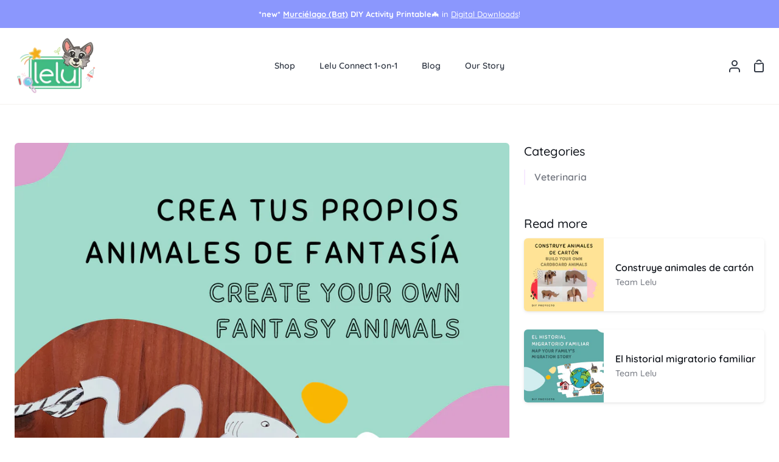

--- FILE ---
content_type: text/html; charset=utf-8
request_url: https://lelu-usa.com/blogs/diy-proyectos/create-your-own-fantasy-animals
body_size: 25217
content:
<!doctype html>
<html class="no-js supports-no-cookies" lang="en"><head>
  <script src="https://www.googleoptimize.com/optimize.js?id=OPT-5Z3HLGT"></script>
  
  <meta charset="utf-8">
  <meta http-equiv="X-UA-Compatible" content="IE=edge">
  <meta name="viewport" content="width=device-width,initial-scale=1,viewport-fit=cover">
  <meta name="theme-color" content="#01a786"><link rel="canonical" href="https://lelu-usa.com/blogs/diy-proyectos/create-your-own-fantasy-animals"><!-- ======================= Story Theme V3.2.0 ========================= -->

  <link rel="preconnect" href="https://cdn.shopify.com" crossorigin>
  <link rel="preconnect" href="https://fonts.shopify.com" crossorigin>
  <link rel="preconnect" href="https://monorail-edge.shopifysvc.com" crossorigin>


  <link rel="preload" href="//lelu-usa.com/cdn/shop/t/38/assets/lazysizes.js?v=111431644619468174291674613473" as="script">
  <link rel="preload" href="//lelu-usa.com/cdn/shop/t/38/assets/vendor.js?v=70695348862828529181674613473" as="script">
  <link rel="preload" href="//lelu-usa.com/cdn/shop/t/38/assets/theme.js?v=22424153095748786201674613473" as="script">
  <link rel="preload" href="//lelu-usa.com/cdn/shop/t/38/assets/theme.css?v=119075655274253703301674613473" as="style">

  
    <link rel="shortcut icon" href="//lelu-usa.com/cdn/shop/files/Tiny_icons_4_32x32.png?v=1657911866" type="image/png">


  <!-- Title and description ================================================ -->
  
  <title>
    

    Create your own Fantasy Animals | Easy Bilingual DIY Proyecto | Lelu

  </title><meta name="description" content="As a veterinarian, you must know the different body parts of each animal. For fun, what if we combined these body parts to make new fantasy animals? Learn more with this fun and easy project in English and Spanish!">
  <!-- /snippets/social-meta-tags.liquid -->

<meta property="og:site_name" content="Lelu">
<meta property="og:url" content="https://lelu-usa.com/blogs/diy-proyectos/create-your-own-fantasy-animals">
<meta property="og:title" content="Create your own Fantasy Animals | Easy Bilingual DIY Proyecto | Lelu">
<meta property="og:type" content="article">
<meta property="og:description" content="As a veterinarian, you must know the different body parts of each animal. For fun, what if we combined these body parts to make new fantasy animals? Learn more with this fun and easy project in English and Spanish!"><meta property="og:image" content="http://lelu-usa.com/cdn/shop/articles/DIY_Proyecto_Cover_Images.png?v=1652913848">
  <meta property="og:image:secure_url" content="https://lelu-usa.com/cdn/shop/articles/DIY_Proyecto_Cover_Images.png?v=1652913848">
  <meta property="og:image:width" content="1080">
  <meta property="og:image:height" content="1080"><meta name="twitter:site" content="@LeLu_USA"><meta name="twitter:card" content="summary_large_image">
<meta name="twitter:title" content="Create your own Fantasy Animals | Easy Bilingual DIY Proyecto | Lelu">
<meta name="twitter:description" content="As a veterinarian, you must know the different body parts of each animal. For fun, what if we combined these body parts to make new fantasy animals? Learn more with this fun and easy project in English and Spanish!">


  <!-- CSS ================================================================== -->

  <link href="//lelu-usa.com/cdn/shop/t/38/assets/font-settings.css?v=130554807129954643041759332759" rel="stylesheet" type="text/css" media="all" />

  

<style data-shopify>


:root {/*================ Font Variables ================*/

--FONT-WEIGHT-BODY: 500;

--FONT-WEIGHT-BODY-MID: 600;
--FONT-WEIGHT-BODY-BOLD: 700;

--FONT-STACK-BODY: Quicksand, sans-serif;
--FONT-STYLE-BODY: normal;
--FONT-ADJUST-BODY: 1.0;


--FONT-WEIGHT-HEADING: 700;
--FONT-WEIGHT-HEADING-BOLD: 700;

--FONT-STACK-HEADING: Quicksand, sans-serif;
--FONT-STYLE-HEADING: normal;
--FONT-ADJUST-HEADING: 1.3;

--FONT-STACK-NAV: Quicksand, sans-serif;
--FONT-STYLE-NAV: normal;
--FONT-ADJUST-NAV: 1.0;

--FONT-WEIGHT-NAV: 500;
--FONT-WEIGHT-NAV-BOLD: 700;

--FONT-WEIGHT-ACCENT: 400;
--FONT-WEIGHT-ACCENT-BOLD: 500;

--FONT-STACK-ACCENT: Poppins, sans-serif;
--FONT-STYLE-ACCENT: normal;
--FONT-ADJUST-ACCENT: 1.0;


/*================ Color Variables ================*/
--LAYOUT-WIDTH: 1300px;
--LAYOUT-GUTTER: 24px;
--LAYOUT-OUTER: 24px;
--LAYOUT-CONTAINER: 1400px;


/*================ Color Variables ================*/
/* ===  Backgrounds ===*/
--COLOR-BG: #ffffff;
--COLOR-BG-ACCENT: #f7ebff;

/* === Text colors ===*/
--COLOR-TEXT-DARK: #10141b;
--COLOR-TEXT: #323945;
--COLOR-TEXT-LIGHT: #70747d;

/* === Shades of grey ===*/
--COLOR-A5:  rgba(50, 57, 69, 0.05);
--COLOR-A10: rgba(50, 57, 69, 0.1);
--COLOR-A20: rgba(50, 57, 69, 0.2);
--COLOR-A30: rgba(50, 57, 69, 0.3);
--COLOR-A40: rgba(50, 57, 69, 0.4);
--COLOR-A50: rgba(50, 57, 69, 0.5);
--COLOR-A60: rgba(50, 57, 69, 0.6);
--COLOR-A70: rgba(50, 57, 69, 0.7);
--COLOR-A80: rgba(50, 57, 69, 0.8);
--COLOR-A90: rgba(50, 57, 69, 0.9);
--COLOR-A95: rgba(50, 57, 69, 0.95);

/* === Product badges ===*/
--COLOR-BADGE: #ffbd4d;
--COLOR-BADGE-TEXT: #ffffff;

/* === Rounding ===*/

  --RADIUS-BTN: 3px;
  --RADIUS-FORM: 3px;



  --RADIUS-XL: 24px;
  --RADIUS-LG: 12px;
  --RADIUS: 6px;
  --RADIUS-SM: 3px;


/* === Border colors ===*/
--COLOR-BORDER: #057365;
--COLOR-BORDER-LIGHT: #057d6e;/* === Accent-cool ===*/
--COLOR-SECONDARY: #01a786;
--COLOR-SECONDARY-HOVER: #005b4a;
--COLOR-SECONDARY-FADE: rgba(1, 167, 134, 0.05);
--COLOR-SECONDARY-SHADOW: rgba(0, 15, 12, 0.1);
--COLOR-SECONDARY-FADE-HOVER: rgba(1, 167, 134, 0.1);--COLOR-SECONDARY-OPPOSITE: #ffffff;

/* === Accent-warm ===*/
--COLOR-PRIMARY: #ff7139;
--COLOR-PRIMARY-HOVER: #ec4300;
--COLOR-PRIMARY-FADE: rgba(255, 113, 57, 0.05);
--COLOR-PRIMARY-FADE-HOVER: rgba(255, 113, 57, 0.1);
--COLOR-PRIMARY-SHADOW: rgba(159, 45, 0, 0.1);--COLOR-PRIMARY-OPPOSITE: #ffffff;




/* ================ Inverted Color Variables ================ */

--INVERSE-BG: #e5ff93;
--INVERSE-BG-ACCENT: #00768d;

/* === Text colors ===*/
--INVERSE-TEXT-DARK: #6e6e6e;
--INVERSE-TEXT: #2e2e2e;
--INVERSE-TEXT-LIGHT: #656d4c;

/* === Bright color ===*/
--INVERSE-PRIMARY: #08c2a2;
--INVERSE-PRIMARY-HOVER: #007e68;
--INVERSE-PRIMARY-FADE: rgba(8, 194, 162, 0.05);
--INVERSE-PRIMARY-FADE-HOVER: rgba(8, 194, 162, 0.1);
--INVERSE-PRIMARY-SHADOW: rgba(2, 47, 39, 0.1);--INVERSE-PRIMARY-OPPOSITE: #000000;


/* === Second Color ===*/
--INVERSE-SECONDARY: #057365;
--INVERSE-SECONDARY-HOVER: #002b26;
--INVERSE-SECONDARY-FADE: rgba(5, 115, 101, 0.05);
--INVERSE-SECONDARY-FADE-HOVER: rgba(5, 115, 101, 0.1);
--INVERSE-SECONDARY-SHADOW: rgba(0, 0, 0, 0.1);--INVERSE-SECONDARY-OPPOSITE: #ffffff;

/* === Shades of grey ===*/
--INVERSE-A5:  rgba(46, 46, 46, 0.05);
--INVERSE-A10: rgba(46, 46, 46, 0.1);
--INVERSE-A20: rgba(46, 46, 46, 0.2);
--INVERSE-A35: rgba(46, 46, 46, 0.3);
--INVERSE-A80: rgba(46, 46, 46, 0.8);
--INVERSE-A90: rgba(46, 46, 46, 0.9);
--INVERSE-A95: rgba(46, 46, 46, 0.95);

/* === Border colors ===*/
--INVERSE-BORDER: #323945;
--INVERSE-BORDER-LIGHT: #2e343f;

/* ================ End Inverted Color Variables ================ */


/* === Footer Bar ===*/
--COLOR-FOOTER-BG: #2ccdff;
--COLOR-FOOTER-TEXT: #ffffff;
--COLOR-FOOTER-TEXT-HOVER: #d9d9d9;
--COLOR-FOOTER-A8:  rgba(50, 57, 69, 0.08);
--COLOR-FOOTER-A15: rgba(50, 57, 69, 0.15);

/* === Nav and dropdown link background ===*/
--COLOR-NAV: #ffffff;
--COLOR-NAV-a50:  rgba(50, 57, 69, 0.5);

--COLOR-NAV-BORDER: #f4f2ef;

--COLOR-NAV-BORDER-HAIRLINE: #f7f7f7;

--COLOR-NAV-TEXT: #323945;
--COLOR-NAV-TEXT-DARK: #181c22;
--COLOR-NAV-TEXT-BRIGHT: #5a5a5a;
--COLOR-NAV-TEXT-TRANSPARENT: #ffffff;
--COLOR-HIGHLIGHT-LINK: #ff6724;

--COLOR-NAV-TOOLBAR-BG: #8b97fd;
--COLOR-NAV-TOOLBAR-TEXT: #ffffff;

/* ================ Special ================ */
--COLOR-SUCCESS: #00ba9a;
--COLOR-SUCCESS-FADE: rgba(0, 186, 154, 0.05);
--COLOR-ERROR: #ff6724;
--COLOR-ERROR-FADE: rgba(255, 103, 36, 0.05);
--COLOR-WARN: #ffb41d;
--COLOR-WARN-FADE: rgba(255, 180, 29, 0.05);

/* ================ Photo correction ================ */
--PHOTO-CORRECTION: 100%;

/* ================ 3D Models ================ */
--progress-bar-color: #323945;




}

</style>

  <link href="//lelu-usa.com/cdn/shop/t/38/assets/theme.css?v=119075655274253703301674613473" rel="stylesheet" type="text/css" media="all" />

  <script>
    document.documentElement.className = document.documentElement.className.replace('no-js', 'js');
    let root = '/';
    if (root[root.length - 1] !== '/') {
      root = `${root}/`;
    }
    window.theme = {
      routes: {
        root_url: root,
        cart: '/cart',
        cart_add_url: '/cart/add',
        product_recommendations_url: '/recommendations/products',
        search_url: '/search',
        account_addresses_url: '/account/addresses'
      },
      assets: {
        photoswipe: '//lelu-usa.com/cdn/shop/t/38/assets/photoswipe.js?v=29365444203438451061674613473',
        smoothscroll: '//lelu-usa.com/cdn/shop/t/38/assets/smoothscroll.js?v=37906625415260927261674613473',
        swatches: '//lelu-usa.com/cdn/shop/t/38/assets/swatches.json?v=131940697459755704131687658953',
        base: "//lelu-usa.com/cdn/shop/t/38/assets/",
      },
      strings: {
        addToCart: "Add to Cart",
        soldOut: "Sold Out",
        unavailable: "Unavailable",
        preOrder: "Pre-Order",
        unitPrice: "Unit price",
        unitPriceSeparator: "per",
        swatchesKey: "Color, Colour",
        estimateShipping: "Estimate shipping",
        noShippingAvailable: "We do not ship to this destination.",
        free: "Free",
        from: "From",
        sale: "Sale",
        subscription: "Subscription",
        stockout: "All available stock is in cart",
        products: "Products",
        pages: "Pages",
        collections: "Collections",
        resultsFor: "Results for",
        noResultsFor: "No results for",
        articles: "Articles",
        successMessage: "Link copied to clipboard"
      },
      shop: {
        assets: "//lelu-usa.com/cdn/shop/t/38/assets/"
      },
      settings: {
        badge_sale_type: "percentage",
        search_products: true,
        search_collections: true,
        search_pages: true,
        search_articles: true,
        currency_code_enable: false,
        excluded_collections_strict: ["all"," frontpage"],
        excluded_collections: ["siblings"," univision"," printful"," setup"]
      },
      info: {
        name: 'story'
      },
      version: '3.2.0',
      animations:  false,
      moneyFormat: "${{amount}}",
      currencyCode: "USD",
    };
    // When image loads, clear the background placeholder
    document.addEventListener('lazyloaded', (e) => {
      const holderTarget = e.target.closest('[data-wipe-background]');
      if (holderTarget) {
        holderTarget.style.backgroundImage = 'none';
      }
    });
  </script><!-- Theme Javascript ============================================================== -->
  <script src="//lelu-usa.com/cdn/shop/t/38/assets/lazysizes.js?v=111431644619468174291674613473" async="async"></script>
  <script src="//lelu-usa.com/cdn/shop/t/38/assets/vendor.js?v=70695348862828529181674613473" defer="defer"></script>
  <script src="//lelu-usa.com/cdn/shop/t/38/assets/theme.js?v=22424153095748786201674613473" defer="defer"></script>

  <script type="text/javascript">
    if (window.MSInputMethodContext && document.documentMode) {
      var scripts = document.getElementsByTagName('script')[0];
      var polyfill = document.createElement("script");
      polyfill.defer = true;
      polyfill.src = "//lelu-usa.com/cdn/shop/t/38/assets/ie11.js?v=144489047535103983231674613473";

      scripts.parentNode.insertBefore(polyfill, scripts);
    }
  </script>

  

  <!-- Shopify app scripts =========================================================== -->

  <script>window.performance && window.performance.mark && window.performance.mark('shopify.content_for_header.start');</script><meta name="google-site-verification" content="cWuRj2PqbUOd-GRTDpNeJubqUvUTmKPWTtDtoloBodQ">
<meta id="shopify-digital-wallet" name="shopify-digital-wallet" content="/10087825508/digital_wallets/dialog">
<meta name="shopify-checkout-api-token" content="ccc367f13d41e2e51adfcdeeb961d528">
<meta id="in-context-paypal-metadata" data-shop-id="10087825508" data-venmo-supported="false" data-environment="production" data-locale="en_US" data-paypal-v4="true" data-currency="USD">
<link rel="alternate" type="application/atom+xml" title="Feed" href="/blogs/diy-proyectos.atom" />
<script async="async" src="/checkouts/internal/preloads.js?locale=en-US"></script>
<link rel="preconnect" href="https://shop.app" crossorigin="anonymous">
<script async="async" src="https://shop.app/checkouts/internal/preloads.js?locale=en-US&shop_id=10087825508" crossorigin="anonymous"></script>
<script id="apple-pay-shop-capabilities" type="application/json">{"shopId":10087825508,"countryCode":"US","currencyCode":"USD","merchantCapabilities":["supports3DS"],"merchantId":"gid:\/\/shopify\/Shop\/10087825508","merchantName":"Lelu","requiredBillingContactFields":["postalAddress","email","phone"],"requiredShippingContactFields":["postalAddress","email","phone"],"shippingType":"shipping","supportedNetworks":["visa","masterCard","amex","discover","elo","jcb"],"total":{"type":"pending","label":"Lelu","amount":"1.00"},"shopifyPaymentsEnabled":true,"supportsSubscriptions":true}</script>
<script id="shopify-features" type="application/json">{"accessToken":"ccc367f13d41e2e51adfcdeeb961d528","betas":["rich-media-storefront-analytics"],"domain":"lelu-usa.com","predictiveSearch":true,"shopId":10087825508,"locale":"en"}</script>
<script>var Shopify = Shopify || {};
Shopify.shop = "leluusa.myshopify.com";
Shopify.locale = "en";
Shopify.currency = {"active":"USD","rate":"1.0"};
Shopify.country = "US";
Shopify.theme = {"name":"2023 Edits to Lelu | PRODUCTION","id":136676999383,"schema_name":"Story","schema_version":"3.2.0","theme_store_id":864,"role":"main"};
Shopify.theme.handle = "null";
Shopify.theme.style = {"id":null,"handle":null};
Shopify.cdnHost = "lelu-usa.com/cdn";
Shopify.routes = Shopify.routes || {};
Shopify.routes.root = "/";</script>
<script type="module">!function(o){(o.Shopify=o.Shopify||{}).modules=!0}(window);</script>
<script>!function(o){function n(){var o=[];function n(){o.push(Array.prototype.slice.apply(arguments))}return n.q=o,n}var t=o.Shopify=o.Shopify||{};t.loadFeatures=n(),t.autoloadFeatures=n()}(window);</script>
<script>
  window.ShopifyPay = window.ShopifyPay || {};
  window.ShopifyPay.apiHost = "shop.app\/pay";
  window.ShopifyPay.redirectState = null;
</script>
<script id="shop-js-analytics" type="application/json">{"pageType":"article"}</script>
<script defer="defer" async type="module" src="//lelu-usa.com/cdn/shopifycloud/shop-js/modules/v2/client.init-shop-cart-sync_BdyHc3Nr.en.esm.js"></script>
<script defer="defer" async type="module" src="//lelu-usa.com/cdn/shopifycloud/shop-js/modules/v2/chunk.common_Daul8nwZ.esm.js"></script>
<script type="module">
  await import("//lelu-usa.com/cdn/shopifycloud/shop-js/modules/v2/client.init-shop-cart-sync_BdyHc3Nr.en.esm.js");
await import("//lelu-usa.com/cdn/shopifycloud/shop-js/modules/v2/chunk.common_Daul8nwZ.esm.js");

  window.Shopify.SignInWithShop?.initShopCartSync?.({"fedCMEnabled":true,"windoidEnabled":true});

</script>
<script>
  window.Shopify = window.Shopify || {};
  if (!window.Shopify.featureAssets) window.Shopify.featureAssets = {};
  window.Shopify.featureAssets['shop-js'] = {"shop-cart-sync":["modules/v2/client.shop-cart-sync_QYOiDySF.en.esm.js","modules/v2/chunk.common_Daul8nwZ.esm.js"],"init-fed-cm":["modules/v2/client.init-fed-cm_DchLp9rc.en.esm.js","modules/v2/chunk.common_Daul8nwZ.esm.js"],"shop-button":["modules/v2/client.shop-button_OV7bAJc5.en.esm.js","modules/v2/chunk.common_Daul8nwZ.esm.js"],"init-windoid":["modules/v2/client.init-windoid_DwxFKQ8e.en.esm.js","modules/v2/chunk.common_Daul8nwZ.esm.js"],"shop-cash-offers":["modules/v2/client.shop-cash-offers_DWtL6Bq3.en.esm.js","modules/v2/chunk.common_Daul8nwZ.esm.js","modules/v2/chunk.modal_CQq8HTM6.esm.js"],"shop-toast-manager":["modules/v2/client.shop-toast-manager_CX9r1SjA.en.esm.js","modules/v2/chunk.common_Daul8nwZ.esm.js"],"init-shop-email-lookup-coordinator":["modules/v2/client.init-shop-email-lookup-coordinator_UhKnw74l.en.esm.js","modules/v2/chunk.common_Daul8nwZ.esm.js"],"pay-button":["modules/v2/client.pay-button_DzxNnLDY.en.esm.js","modules/v2/chunk.common_Daul8nwZ.esm.js"],"avatar":["modules/v2/client.avatar_BTnouDA3.en.esm.js"],"init-shop-cart-sync":["modules/v2/client.init-shop-cart-sync_BdyHc3Nr.en.esm.js","modules/v2/chunk.common_Daul8nwZ.esm.js"],"shop-login-button":["modules/v2/client.shop-login-button_D8B466_1.en.esm.js","modules/v2/chunk.common_Daul8nwZ.esm.js","modules/v2/chunk.modal_CQq8HTM6.esm.js"],"init-customer-accounts-sign-up":["modules/v2/client.init-customer-accounts-sign-up_C8fpPm4i.en.esm.js","modules/v2/client.shop-login-button_D8B466_1.en.esm.js","modules/v2/chunk.common_Daul8nwZ.esm.js","modules/v2/chunk.modal_CQq8HTM6.esm.js"],"init-shop-for-new-customer-accounts":["modules/v2/client.init-shop-for-new-customer-accounts_CVTO0Ztu.en.esm.js","modules/v2/client.shop-login-button_D8B466_1.en.esm.js","modules/v2/chunk.common_Daul8nwZ.esm.js","modules/v2/chunk.modal_CQq8HTM6.esm.js"],"init-customer-accounts":["modules/v2/client.init-customer-accounts_dRgKMfrE.en.esm.js","modules/v2/client.shop-login-button_D8B466_1.en.esm.js","modules/v2/chunk.common_Daul8nwZ.esm.js","modules/v2/chunk.modal_CQq8HTM6.esm.js"],"shop-follow-button":["modules/v2/client.shop-follow-button_CkZpjEct.en.esm.js","modules/v2/chunk.common_Daul8nwZ.esm.js","modules/v2/chunk.modal_CQq8HTM6.esm.js"],"lead-capture":["modules/v2/client.lead-capture_BntHBhfp.en.esm.js","modules/v2/chunk.common_Daul8nwZ.esm.js","modules/v2/chunk.modal_CQq8HTM6.esm.js"],"checkout-modal":["modules/v2/client.checkout-modal_CfxcYbTm.en.esm.js","modules/v2/chunk.common_Daul8nwZ.esm.js","modules/v2/chunk.modal_CQq8HTM6.esm.js"],"shop-login":["modules/v2/client.shop-login_Da4GZ2H6.en.esm.js","modules/v2/chunk.common_Daul8nwZ.esm.js","modules/v2/chunk.modal_CQq8HTM6.esm.js"],"payment-terms":["modules/v2/client.payment-terms_MV4M3zvL.en.esm.js","modules/v2/chunk.common_Daul8nwZ.esm.js","modules/v2/chunk.modal_CQq8HTM6.esm.js"]};
</script>
<script>(function() {
  var isLoaded = false;
  function asyncLoad() {
    if (isLoaded) return;
    isLoaded = true;
    var urls = ["https:\/\/gtranslate.io\/shopify\/gtranslate.js?shop=leluusa.myshopify.com","\/\/cdn.shopify.com\/proxy\/1ce8a9e36aea1d8e94207ffba0748b02fc479c8bdc38c39ac81eba465f9ec99c\/api.goaffpro.com\/loader.js?shop=leluusa.myshopify.com\u0026sp-cache-control=cHVibGljLCBtYXgtYWdlPTkwMA","\/\/cdn.shopify.com\/proxy\/de59d3c7c9b4fb3a2b675c24e83938464ba438ad9d9e9836ceb5876aee1cdc82\/static.cdn.printful.com\/static\/js\/external\/shopify-product-customizer.js?v=0.28\u0026shop=leluusa.myshopify.com\u0026sp-cache-control=cHVibGljLCBtYXgtYWdlPTkwMA","https:\/\/static.rechargecdn.com\/assets\/js\/widget.min.js?shop=leluusa.myshopify.com"];
    for (var i = 0; i < urls.length; i++) {
      var s = document.createElement('script');
      s.type = 'text/javascript';
      s.async = true;
      s.src = urls[i];
      var x = document.getElementsByTagName('script')[0];
      x.parentNode.insertBefore(s, x);
    }
  };
  if(window.attachEvent) {
    window.attachEvent('onload', asyncLoad);
  } else {
    window.addEventListener('load', asyncLoad, false);
  }
})();</script>
<script id="__st">var __st={"a":10087825508,"offset":-28800,"reqid":"548064f5-d675-4f88-aec5-d536982ac0f3-1768989051","pageurl":"lelu-usa.com\/blogs\/diy-proyectos\/create-your-own-fantasy-animals","s":"articles-587349786839","u":"cca55773d864","p":"article","rtyp":"article","rid":587349786839};</script>
<script>window.ShopifyPaypalV4VisibilityTracking = true;</script>
<script id="captcha-bootstrap">!function(){'use strict';const t='contact',e='account',n='new_comment',o=[[t,t],['blogs',n],['comments',n],[t,'customer']],c=[[e,'customer_login'],[e,'guest_login'],[e,'recover_customer_password'],[e,'create_customer']],r=t=>t.map((([t,e])=>`form[action*='/${t}']:not([data-nocaptcha='true']) input[name='form_type'][value='${e}']`)).join(','),a=t=>()=>t?[...document.querySelectorAll(t)].map((t=>t.form)):[];function s(){const t=[...o],e=r(t);return a(e)}const i='password',u='form_key',d=['recaptcha-v3-token','g-recaptcha-response','h-captcha-response',i],f=()=>{try{return window.sessionStorage}catch{return}},m='__shopify_v',_=t=>t.elements[u];function p(t,e,n=!1){try{const o=window.sessionStorage,c=JSON.parse(o.getItem(e)),{data:r}=function(t){const{data:e,action:n}=t;return t[m]||n?{data:e,action:n}:{data:t,action:n}}(c);for(const[e,n]of Object.entries(r))t.elements[e]&&(t.elements[e].value=n);n&&o.removeItem(e)}catch(o){console.error('form repopulation failed',{error:o})}}const l='form_type',E='cptcha';function T(t){t.dataset[E]=!0}const w=window,h=w.document,L='Shopify',v='ce_forms',y='captcha';let A=!1;((t,e)=>{const n=(g='f06e6c50-85a8-45c8-87d0-21a2b65856fe',I='https://cdn.shopify.com/shopifycloud/storefront-forms-hcaptcha/ce_storefront_forms_captcha_hcaptcha.v1.5.2.iife.js',D={infoText:'Protected by hCaptcha',privacyText:'Privacy',termsText:'Terms'},(t,e,n)=>{const o=w[L][v],c=o.bindForm;if(c)return c(t,g,e,D).then(n);var r;o.q.push([[t,g,e,D],n]),r=I,A||(h.body.append(Object.assign(h.createElement('script'),{id:'captcha-provider',async:!0,src:r})),A=!0)});var g,I,D;w[L]=w[L]||{},w[L][v]=w[L][v]||{},w[L][v].q=[],w[L][y]=w[L][y]||{},w[L][y].protect=function(t,e){n(t,void 0,e),T(t)},Object.freeze(w[L][y]),function(t,e,n,w,h,L){const[v,y,A,g]=function(t,e,n){const i=e?o:[],u=t?c:[],d=[...i,...u],f=r(d),m=r(i),_=r(d.filter((([t,e])=>n.includes(e))));return[a(f),a(m),a(_),s()]}(w,h,L),I=t=>{const e=t.target;return e instanceof HTMLFormElement?e:e&&e.form},D=t=>v().includes(t);t.addEventListener('submit',(t=>{const e=I(t);if(!e)return;const n=D(e)&&!e.dataset.hcaptchaBound&&!e.dataset.recaptchaBound,o=_(e),c=g().includes(e)&&(!o||!o.value);(n||c)&&t.preventDefault(),c&&!n&&(function(t){try{if(!f())return;!function(t){const e=f();if(!e)return;const n=_(t);if(!n)return;const o=n.value;o&&e.removeItem(o)}(t);const e=Array.from(Array(32),(()=>Math.random().toString(36)[2])).join('');!function(t,e){_(t)||t.append(Object.assign(document.createElement('input'),{type:'hidden',name:u})),t.elements[u].value=e}(t,e),function(t,e){const n=f();if(!n)return;const o=[...t.querySelectorAll(`input[type='${i}']`)].map((({name:t})=>t)),c=[...d,...o],r={};for(const[a,s]of new FormData(t).entries())c.includes(a)||(r[a]=s);n.setItem(e,JSON.stringify({[m]:1,action:t.action,data:r}))}(t,e)}catch(e){console.error('failed to persist form',e)}}(e),e.submit())}));const S=(t,e)=>{t&&!t.dataset[E]&&(n(t,e.some((e=>e===t))),T(t))};for(const o of['focusin','change'])t.addEventListener(o,(t=>{const e=I(t);D(e)&&S(e,y())}));const B=e.get('form_key'),M=e.get(l),P=B&&M;t.addEventListener('DOMContentLoaded',(()=>{const t=y();if(P)for(const e of t)e.elements[l].value===M&&p(e,B);[...new Set([...A(),...v().filter((t=>'true'===t.dataset.shopifyCaptcha))])].forEach((e=>S(e,t)))}))}(h,new URLSearchParams(w.location.search),n,t,e,['guest_login'])})(!0,!0)}();</script>
<script integrity="sha256-4kQ18oKyAcykRKYeNunJcIwy7WH5gtpwJnB7kiuLZ1E=" data-source-attribution="shopify.loadfeatures" defer="defer" src="//lelu-usa.com/cdn/shopifycloud/storefront/assets/storefront/load_feature-a0a9edcb.js" crossorigin="anonymous"></script>
<script crossorigin="anonymous" defer="defer" src="//lelu-usa.com/cdn/shopifycloud/storefront/assets/shopify_pay/storefront-65b4c6d7.js?v=20250812"></script>
<script data-source-attribution="shopify.dynamic_checkout.dynamic.init">var Shopify=Shopify||{};Shopify.PaymentButton=Shopify.PaymentButton||{isStorefrontPortableWallets:!0,init:function(){window.Shopify.PaymentButton.init=function(){};var t=document.createElement("script");t.src="https://lelu-usa.com/cdn/shopifycloud/portable-wallets/latest/portable-wallets.en.js",t.type="module",document.head.appendChild(t)}};
</script>
<script data-source-attribution="shopify.dynamic_checkout.buyer_consent">
  function portableWalletsHideBuyerConsent(e){var t=document.getElementById("shopify-buyer-consent"),n=document.getElementById("shopify-subscription-policy-button");t&&n&&(t.classList.add("hidden"),t.setAttribute("aria-hidden","true"),n.removeEventListener("click",e))}function portableWalletsShowBuyerConsent(e){var t=document.getElementById("shopify-buyer-consent"),n=document.getElementById("shopify-subscription-policy-button");t&&n&&(t.classList.remove("hidden"),t.removeAttribute("aria-hidden"),n.addEventListener("click",e))}window.Shopify?.PaymentButton&&(window.Shopify.PaymentButton.hideBuyerConsent=portableWalletsHideBuyerConsent,window.Shopify.PaymentButton.showBuyerConsent=portableWalletsShowBuyerConsent);
</script>
<script data-source-attribution="shopify.dynamic_checkout.cart.bootstrap">document.addEventListener("DOMContentLoaded",(function(){function t(){return document.querySelector("shopify-accelerated-checkout-cart, shopify-accelerated-checkout")}if(t())Shopify.PaymentButton.init();else{new MutationObserver((function(e,n){t()&&(Shopify.PaymentButton.init(),n.disconnect())})).observe(document.body,{childList:!0,subtree:!0})}}));
</script>
<link id="shopify-accelerated-checkout-styles" rel="stylesheet" media="screen" href="https://lelu-usa.com/cdn/shopifycloud/portable-wallets/latest/accelerated-checkout-backwards-compat.css" crossorigin="anonymous">
<style id="shopify-accelerated-checkout-cart">
        #shopify-buyer-consent {
  margin-top: 1em;
  display: inline-block;
  width: 100%;
}

#shopify-buyer-consent.hidden {
  display: none;
}

#shopify-subscription-policy-button {
  background: none;
  border: none;
  padding: 0;
  text-decoration: underline;
  font-size: inherit;
  cursor: pointer;
}

#shopify-subscription-policy-button::before {
  box-shadow: none;
}

      </style>

<script>window.performance && window.performance.mark && window.performance.mark('shopify.content_for_header.end');</script>
<link href="https://monorail-edge.shopifysvc.com" rel="dns-prefetch">
<script>(function(){if ("sendBeacon" in navigator && "performance" in window) {try {var session_token_from_headers = performance.getEntriesByType('navigation')[0].serverTiming.find(x => x.name == '_s').description;} catch {var session_token_from_headers = undefined;}var session_cookie_matches = document.cookie.match(/_shopify_s=([^;]*)/);var session_token_from_cookie = session_cookie_matches && session_cookie_matches.length === 2 ? session_cookie_matches[1] : "";var session_token = session_token_from_headers || session_token_from_cookie || "";function handle_abandonment_event(e) {var entries = performance.getEntries().filter(function(entry) {return /monorail-edge.shopifysvc.com/.test(entry.name);});if (!window.abandonment_tracked && entries.length === 0) {window.abandonment_tracked = true;var currentMs = Date.now();var navigation_start = performance.timing.navigationStart;var payload = {shop_id: 10087825508,url: window.location.href,navigation_start,duration: currentMs - navigation_start,session_token,page_type: "article"};window.navigator.sendBeacon("https://monorail-edge.shopifysvc.com/v1/produce", JSON.stringify({schema_id: "online_store_buyer_site_abandonment/1.1",payload: payload,metadata: {event_created_at_ms: currentMs,event_sent_at_ms: currentMs}}));}}window.addEventListener('pagehide', handle_abandonment_event);}}());</script>
<script id="web-pixels-manager-setup">(function e(e,d,r,n,o){if(void 0===o&&(o={}),!Boolean(null===(a=null===(i=window.Shopify)||void 0===i?void 0:i.analytics)||void 0===a?void 0:a.replayQueue)){var i,a;window.Shopify=window.Shopify||{};var t=window.Shopify;t.analytics=t.analytics||{};var s=t.analytics;s.replayQueue=[],s.publish=function(e,d,r){return s.replayQueue.push([e,d,r]),!0};try{self.performance.mark("wpm:start")}catch(e){}var l=function(){var e={modern:/Edge?\/(1{2}[4-9]|1[2-9]\d|[2-9]\d{2}|\d{4,})\.\d+(\.\d+|)|Firefox\/(1{2}[4-9]|1[2-9]\d|[2-9]\d{2}|\d{4,})\.\d+(\.\d+|)|Chrom(ium|e)\/(9{2}|\d{3,})\.\d+(\.\d+|)|(Maci|X1{2}).+ Version\/(15\.\d+|(1[6-9]|[2-9]\d|\d{3,})\.\d+)([,.]\d+|)( \(\w+\)|)( Mobile\/\w+|) Safari\/|Chrome.+OPR\/(9{2}|\d{3,})\.\d+\.\d+|(CPU[ +]OS|iPhone[ +]OS|CPU[ +]iPhone|CPU IPhone OS|CPU iPad OS)[ +]+(15[._]\d+|(1[6-9]|[2-9]\d|\d{3,})[._]\d+)([._]\d+|)|Android:?[ /-](13[3-9]|1[4-9]\d|[2-9]\d{2}|\d{4,})(\.\d+|)(\.\d+|)|Android.+Firefox\/(13[5-9]|1[4-9]\d|[2-9]\d{2}|\d{4,})\.\d+(\.\d+|)|Android.+Chrom(ium|e)\/(13[3-9]|1[4-9]\d|[2-9]\d{2}|\d{4,})\.\d+(\.\d+|)|SamsungBrowser\/([2-9]\d|\d{3,})\.\d+/,legacy:/Edge?\/(1[6-9]|[2-9]\d|\d{3,})\.\d+(\.\d+|)|Firefox\/(5[4-9]|[6-9]\d|\d{3,})\.\d+(\.\d+|)|Chrom(ium|e)\/(5[1-9]|[6-9]\d|\d{3,})\.\d+(\.\d+|)([\d.]+$|.*Safari\/(?![\d.]+ Edge\/[\d.]+$))|(Maci|X1{2}).+ Version\/(10\.\d+|(1[1-9]|[2-9]\d|\d{3,})\.\d+)([,.]\d+|)( \(\w+\)|)( Mobile\/\w+|) Safari\/|Chrome.+OPR\/(3[89]|[4-9]\d|\d{3,})\.\d+\.\d+|(CPU[ +]OS|iPhone[ +]OS|CPU[ +]iPhone|CPU IPhone OS|CPU iPad OS)[ +]+(10[._]\d+|(1[1-9]|[2-9]\d|\d{3,})[._]\d+)([._]\d+|)|Android:?[ /-](13[3-9]|1[4-9]\d|[2-9]\d{2}|\d{4,})(\.\d+|)(\.\d+|)|Mobile Safari.+OPR\/([89]\d|\d{3,})\.\d+\.\d+|Android.+Firefox\/(13[5-9]|1[4-9]\d|[2-9]\d{2}|\d{4,})\.\d+(\.\d+|)|Android.+Chrom(ium|e)\/(13[3-9]|1[4-9]\d|[2-9]\d{2}|\d{4,})\.\d+(\.\d+|)|Android.+(UC? ?Browser|UCWEB|U3)[ /]?(15\.([5-9]|\d{2,})|(1[6-9]|[2-9]\d|\d{3,})\.\d+)\.\d+|SamsungBrowser\/(5\.\d+|([6-9]|\d{2,})\.\d+)|Android.+MQ{2}Browser\/(14(\.(9|\d{2,})|)|(1[5-9]|[2-9]\d|\d{3,})(\.\d+|))(\.\d+|)|K[Aa][Ii]OS\/(3\.\d+|([4-9]|\d{2,})\.\d+)(\.\d+|)/},d=e.modern,r=e.legacy,n=navigator.userAgent;return n.match(d)?"modern":n.match(r)?"legacy":"unknown"}(),u="modern"===l?"modern":"legacy",c=(null!=n?n:{modern:"",legacy:""})[u],f=function(e){return[e.baseUrl,"/wpm","/b",e.hashVersion,"modern"===e.buildTarget?"m":"l",".js"].join("")}({baseUrl:d,hashVersion:r,buildTarget:u}),m=function(e){var d=e.version,r=e.bundleTarget,n=e.surface,o=e.pageUrl,i=e.monorailEndpoint;return{emit:function(e){var a=e.status,t=e.errorMsg,s=(new Date).getTime(),l=JSON.stringify({metadata:{event_sent_at_ms:s},events:[{schema_id:"web_pixels_manager_load/3.1",payload:{version:d,bundle_target:r,page_url:o,status:a,surface:n,error_msg:t},metadata:{event_created_at_ms:s}}]});if(!i)return console&&console.warn&&console.warn("[Web Pixels Manager] No Monorail endpoint provided, skipping logging."),!1;try{return self.navigator.sendBeacon.bind(self.navigator)(i,l)}catch(e){}var u=new XMLHttpRequest;try{return u.open("POST",i,!0),u.setRequestHeader("Content-Type","text/plain"),u.send(l),!0}catch(e){return console&&console.warn&&console.warn("[Web Pixels Manager] Got an unhandled error while logging to Monorail."),!1}}}}({version:r,bundleTarget:l,surface:e.surface,pageUrl:self.location.href,monorailEndpoint:e.monorailEndpoint});try{o.browserTarget=l,function(e){var d=e.src,r=e.async,n=void 0===r||r,o=e.onload,i=e.onerror,a=e.sri,t=e.scriptDataAttributes,s=void 0===t?{}:t,l=document.createElement("script"),u=document.querySelector("head"),c=document.querySelector("body");if(l.async=n,l.src=d,a&&(l.integrity=a,l.crossOrigin="anonymous"),s)for(var f in s)if(Object.prototype.hasOwnProperty.call(s,f))try{l.dataset[f]=s[f]}catch(e){}if(o&&l.addEventListener("load",o),i&&l.addEventListener("error",i),u)u.appendChild(l);else{if(!c)throw new Error("Did not find a head or body element to append the script");c.appendChild(l)}}({src:f,async:!0,onload:function(){if(!function(){var e,d;return Boolean(null===(d=null===(e=window.Shopify)||void 0===e?void 0:e.analytics)||void 0===d?void 0:d.initialized)}()){var d=window.webPixelsManager.init(e)||void 0;if(d){var r=window.Shopify.analytics;r.replayQueue.forEach((function(e){var r=e[0],n=e[1],o=e[2];d.publishCustomEvent(r,n,o)})),r.replayQueue=[],r.publish=d.publishCustomEvent,r.visitor=d.visitor,r.initialized=!0}}},onerror:function(){return m.emit({status:"failed",errorMsg:"".concat(f," has failed to load")})},sri:function(e){var d=/^sha384-[A-Za-z0-9+/=]+$/;return"string"==typeof e&&d.test(e)}(c)?c:"",scriptDataAttributes:o}),m.emit({status:"loading"})}catch(e){m.emit({status:"failed",errorMsg:(null==e?void 0:e.message)||"Unknown error"})}}})({shopId: 10087825508,storefrontBaseUrl: "https://lelu-usa.com",extensionsBaseUrl: "https://extensions.shopifycdn.com/cdn/shopifycloud/web-pixels-manager",monorailEndpoint: "https://monorail-edge.shopifysvc.com/unstable/produce_batch",surface: "storefront-renderer",enabledBetaFlags: ["2dca8a86"],webPixelsConfigList: [{"id":"1093238999","configuration":"{\"shop\":\"leluusa.myshopify.com\",\"cookie_duration\":\"604800\"}","eventPayloadVersion":"v1","runtimeContext":"STRICT","scriptVersion":"a2e7513c3708f34b1f617d7ce88f9697","type":"APP","apiClientId":2744533,"privacyPurposes":["ANALYTICS","MARKETING"],"dataSharingAdjustments":{"protectedCustomerApprovalScopes":["read_customer_address","read_customer_email","read_customer_name","read_customer_personal_data","read_customer_phone"]}},{"id":"985071831","configuration":"{\"store_id\":\"118351\",\"environment\":\"prod\"}","eventPayloadVersion":"v1","runtimeContext":"STRICT","scriptVersion":"e1b3f843f8a910884b33e33e956dd640","type":"APP","apiClientId":294517,"privacyPurposes":[],"dataSharingAdjustments":{"protectedCustomerApprovalScopes":["read_customer_address","read_customer_email","read_customer_name","read_customer_personal_data","read_customer_phone"]}},{"id":"184320215","configuration":"{\"pixel_id\":\"2193612830902373\",\"pixel_type\":\"facebook_pixel\",\"metaapp_system_user_token\":\"-\"}","eventPayloadVersion":"v1","runtimeContext":"OPEN","scriptVersion":"ca16bc87fe92b6042fbaa3acc2fbdaa6","type":"APP","apiClientId":2329312,"privacyPurposes":["ANALYTICS","MARKETING","SALE_OF_DATA"],"dataSharingAdjustments":{"protectedCustomerApprovalScopes":["read_customer_address","read_customer_email","read_customer_name","read_customer_personal_data","read_customer_phone"]}},{"id":"shopify-app-pixel","configuration":"{}","eventPayloadVersion":"v1","runtimeContext":"STRICT","scriptVersion":"0450","apiClientId":"shopify-pixel","type":"APP","privacyPurposes":["ANALYTICS","MARKETING"]},{"id":"shopify-custom-pixel","eventPayloadVersion":"v1","runtimeContext":"LAX","scriptVersion":"0450","apiClientId":"shopify-pixel","type":"CUSTOM","privacyPurposes":["ANALYTICS","MARKETING"]}],isMerchantRequest: false,initData: {"shop":{"name":"Lelu","paymentSettings":{"currencyCode":"USD"},"myshopifyDomain":"leluusa.myshopify.com","countryCode":"US","storefrontUrl":"https:\/\/lelu-usa.com"},"customer":null,"cart":null,"checkout":null,"productVariants":[],"purchasingCompany":null},},"https://lelu-usa.com/cdn","fcfee988w5aeb613cpc8e4bc33m6693e112",{"modern":"","legacy":""},{"shopId":"10087825508","storefrontBaseUrl":"https:\/\/lelu-usa.com","extensionBaseUrl":"https:\/\/extensions.shopifycdn.com\/cdn\/shopifycloud\/web-pixels-manager","surface":"storefront-renderer","enabledBetaFlags":"[\"2dca8a86\"]","isMerchantRequest":"false","hashVersion":"fcfee988w5aeb613cpc8e4bc33m6693e112","publish":"custom","events":"[[\"page_viewed\",{}]]"});</script><script>
  window.ShopifyAnalytics = window.ShopifyAnalytics || {};
  window.ShopifyAnalytics.meta = window.ShopifyAnalytics.meta || {};
  window.ShopifyAnalytics.meta.currency = 'USD';
  var meta = {"page":{"pageType":"article","resourceType":"article","resourceId":587349786839,"requestId":"548064f5-d675-4f88-aec5-d536982ac0f3-1768989051"}};
  for (var attr in meta) {
    window.ShopifyAnalytics.meta[attr] = meta[attr];
  }
</script>
<script class="analytics">
  (function () {
    var customDocumentWrite = function(content) {
      var jquery = null;

      if (window.jQuery) {
        jquery = window.jQuery;
      } else if (window.Checkout && window.Checkout.$) {
        jquery = window.Checkout.$;
      }

      if (jquery) {
        jquery('body').append(content);
      }
    };

    var hasLoggedConversion = function(token) {
      if (token) {
        return document.cookie.indexOf('loggedConversion=' + token) !== -1;
      }
      return false;
    }

    var setCookieIfConversion = function(token) {
      if (token) {
        var twoMonthsFromNow = new Date(Date.now());
        twoMonthsFromNow.setMonth(twoMonthsFromNow.getMonth() + 2);

        document.cookie = 'loggedConversion=' + token + '; expires=' + twoMonthsFromNow;
      }
    }

    var trekkie = window.ShopifyAnalytics.lib = window.trekkie = window.trekkie || [];
    if (trekkie.integrations) {
      return;
    }
    trekkie.methods = [
      'identify',
      'page',
      'ready',
      'track',
      'trackForm',
      'trackLink'
    ];
    trekkie.factory = function(method) {
      return function() {
        var args = Array.prototype.slice.call(arguments);
        args.unshift(method);
        trekkie.push(args);
        return trekkie;
      };
    };
    for (var i = 0; i < trekkie.methods.length; i++) {
      var key = trekkie.methods[i];
      trekkie[key] = trekkie.factory(key);
    }
    trekkie.load = function(config) {
      trekkie.config = config || {};
      trekkie.config.initialDocumentCookie = document.cookie;
      var first = document.getElementsByTagName('script')[0];
      var script = document.createElement('script');
      script.type = 'text/javascript';
      script.onerror = function(e) {
        var scriptFallback = document.createElement('script');
        scriptFallback.type = 'text/javascript';
        scriptFallback.onerror = function(error) {
                var Monorail = {
      produce: function produce(monorailDomain, schemaId, payload) {
        var currentMs = new Date().getTime();
        var event = {
          schema_id: schemaId,
          payload: payload,
          metadata: {
            event_created_at_ms: currentMs,
            event_sent_at_ms: currentMs
          }
        };
        return Monorail.sendRequest("https://" + monorailDomain + "/v1/produce", JSON.stringify(event));
      },
      sendRequest: function sendRequest(endpointUrl, payload) {
        // Try the sendBeacon API
        if (window && window.navigator && typeof window.navigator.sendBeacon === 'function' && typeof window.Blob === 'function' && !Monorail.isIos12()) {
          var blobData = new window.Blob([payload], {
            type: 'text/plain'
          });

          if (window.navigator.sendBeacon(endpointUrl, blobData)) {
            return true;
          } // sendBeacon was not successful

        } // XHR beacon

        var xhr = new XMLHttpRequest();

        try {
          xhr.open('POST', endpointUrl);
          xhr.setRequestHeader('Content-Type', 'text/plain');
          xhr.send(payload);
        } catch (e) {
          console.log(e);
        }

        return false;
      },
      isIos12: function isIos12() {
        return window.navigator.userAgent.lastIndexOf('iPhone; CPU iPhone OS 12_') !== -1 || window.navigator.userAgent.lastIndexOf('iPad; CPU OS 12_') !== -1;
      }
    };
    Monorail.produce('monorail-edge.shopifysvc.com',
      'trekkie_storefront_load_errors/1.1',
      {shop_id: 10087825508,
      theme_id: 136676999383,
      app_name: "storefront",
      context_url: window.location.href,
      source_url: "//lelu-usa.com/cdn/s/trekkie.storefront.cd680fe47e6c39ca5d5df5f0a32d569bc48c0f27.min.js"});

        };
        scriptFallback.async = true;
        scriptFallback.src = '//lelu-usa.com/cdn/s/trekkie.storefront.cd680fe47e6c39ca5d5df5f0a32d569bc48c0f27.min.js';
        first.parentNode.insertBefore(scriptFallback, first);
      };
      script.async = true;
      script.src = '//lelu-usa.com/cdn/s/trekkie.storefront.cd680fe47e6c39ca5d5df5f0a32d569bc48c0f27.min.js';
      first.parentNode.insertBefore(script, first);
    };
    trekkie.load(
      {"Trekkie":{"appName":"storefront","development":false,"defaultAttributes":{"shopId":10087825508,"isMerchantRequest":null,"themeId":136676999383,"themeCityHash":"14059325846463258816","contentLanguage":"en","currency":"USD","eventMetadataId":"2d253b50-2bbc-48b2-8223-cf015ef9f9d5"},"isServerSideCookieWritingEnabled":true,"monorailRegion":"shop_domain","enabledBetaFlags":["65f19447"]},"Session Attribution":{},"S2S":{"facebookCapiEnabled":true,"source":"trekkie-storefront-renderer","apiClientId":580111}}
    );

    var loaded = false;
    trekkie.ready(function() {
      if (loaded) return;
      loaded = true;

      window.ShopifyAnalytics.lib = window.trekkie;

      var originalDocumentWrite = document.write;
      document.write = customDocumentWrite;
      try { window.ShopifyAnalytics.merchantGoogleAnalytics.call(this); } catch(error) {};
      document.write = originalDocumentWrite;

      window.ShopifyAnalytics.lib.page(null,{"pageType":"article","resourceType":"article","resourceId":587349786839,"requestId":"548064f5-d675-4f88-aec5-d536982ac0f3-1768989051","shopifyEmitted":true});

      var match = window.location.pathname.match(/checkouts\/(.+)\/(thank_you|post_purchase)/)
      var token = match? match[1]: undefined;
      if (!hasLoggedConversion(token)) {
        setCookieIfConversion(token);
        
      }
    });


        var eventsListenerScript = document.createElement('script');
        eventsListenerScript.async = true;
        eventsListenerScript.src = "//lelu-usa.com/cdn/shopifycloud/storefront/assets/shop_events_listener-3da45d37.js";
        document.getElementsByTagName('head')[0].appendChild(eventsListenerScript);

})();</script>
  <script>
  if (!window.ga || (window.ga && typeof window.ga !== 'function')) {
    window.ga = function ga() {
      (window.ga.q = window.ga.q || []).push(arguments);
      if (window.Shopify && window.Shopify.analytics && typeof window.Shopify.analytics.publish === 'function') {
        window.Shopify.analytics.publish("ga_stub_called", {}, {sendTo: "google_osp_migration"});
      }
      console.error("Shopify's Google Analytics stub called with:", Array.from(arguments), "\nSee https://help.shopify.com/manual/promoting-marketing/pixels/pixel-migration#google for more information.");
    };
    if (window.Shopify && window.Shopify.analytics && typeof window.Shopify.analytics.publish === 'function') {
      window.Shopify.analytics.publish("ga_stub_initialized", {}, {sendTo: "google_osp_migration"});
    }
  }
</script>
<script
  defer
  src="https://lelu-usa.com/cdn/shopifycloud/perf-kit/shopify-perf-kit-3.0.4.min.js"
  data-application="storefront-renderer"
  data-shop-id="10087825508"
  data-render-region="gcp-us-central1"
  data-page-type="article"
  data-theme-instance-id="136676999383"
  data-theme-name="Story"
  data-theme-version="3.2.0"
  data-monorail-region="shop_domain"
  data-resource-timing-sampling-rate="10"
  data-shs="true"
  data-shs-beacon="true"
  data-shs-export-with-fetch="true"
  data-shs-logs-sample-rate="1"
  data-shs-beacon-endpoint="https://lelu-usa.com/api/collect"
></script>
</head>


<body id="create-your-own-fantasy-animals-easy-bilingual-diy-proyecto-lelu" class="template-article decoration-none " data-animations="false">

  <a class="in-page-link visually-hidden skip-link" href="#MainContent">Skip to content</a>

  <div id="shopify-section-header" class="shopify-section"><!-- /sections/header.liquid --><style data-shopify>:root {
    --menu-height: calc(164px);
  }.header__logo__link::before { padding-bottom: 70.02497918401333%; }</style>













<div class="header__wrapper"
  data-header-wrapper
  data-header-transparent="false"
  data-header-sticky="static"
  data-header-style="logo_beside"
  data-section-id="header"
  data-section-type="header">

  <header class="theme__header" role="banner" data-header-height>
    <div>
      <div class="header__mobile" data-header-mobile>
        
    
      
  <div class="theme__header__toolbar" data-takes-space-wrapper >
    <div class="wrapper--full">
      <div class="theme__header-inner">
        
          
            <div class="theme__header__toolbar__text" data-ticker-frame>
              <div data-ticker-scale class="ticker__scale">
                <div data-ticker-text>
                  <span><p><strong>*new* </strong><a href="/products/murcielago-bat-diy-steam-activity" title="Murciélago (Bat) DIY STEAM Activity"><strong>Murciélago (Bat)</strong></a><strong> DIY Activity Printable</strong>🦇 in <a href="/collections/digital-downloads" title="Digital Downloads">Digital Downloads</a>!</p></span>
                </div>
              </div>
            </div>
          

          

          
        
      </div>
    </div>
  </div>

    

    <div class="header__mobile__left">
      <div class="header__mobile__button">
        <button class="header__mobile__hamburger"
          data-drawer-toggle="hamburger"
          aria-label="Open menu"
          aria-haspopup="true"
          aria-expanded="false"
          aria-controls="header-menu">

          <div class="hamburger__lines">
            <span></span>
            <span></span>
            <span></span>
          </div>
        </button>
      </div>
      
    </div>
    
<div class="header__logo header__logo--image">
    <a class="header__logo__link"
        href="/"
        style="width: 135px;">
      
<img data-src="//lelu-usa.com/cdn/shop/files/Lelu_Lobito_Logo_update-02_{width}x.png?v=1674634943"
              class="lazyload logo__img logo__img--color"
              data-widths="[110, 160, 220, 320, 480, 540, 720, 900]"
              data-sizes="auto"
              data-aspectratio="1.4280618311533888"
              alt="Lelu">
      
      
      
        <noscript>
          <img class="logo__img" style="opacity: 1;" src="//lelu-usa.com/cdn/shop/files/Lelu_Lobito_Logo_update-02_360x.png?v=1674634943" alt=""/>
        </noscript>
      
    </a>
  </div>

    <div class="header__mobile__right">
      
        <div class="header__mobile__button">
          <a href="/account" class="navlink">
            <svg aria-hidden="true" focusable="false" role="presentation" class="icon icon-user" viewBox="0 0 18 20"><g fill="#000" fill-rule="nonzero"><path d="M18 19a1 1 0 01-2 0v-2a3 3 0 00-3-3H5a3 3 0 00-3 3v2a1 1 0 01-2 0v-2a5 5 0 015-5h8a5 5 0 015 5v2zM9 10A5 5 0 119 0a5 5 0 010 10zm0-2a3 3 0 100-6 3 3 0 000 6z"/></g></svg>
            <span class="visually-hidden">My Account</span>
          </a>
        </div>
      
      <div class="header__mobile__button">
        <a class="navlink navlink--cart is-not-relative"
          href="/cart"
          data-drawer-toggle="drawer-cart">
          <div class="cart__icon__content">
            
  <span class="header__cart__status" data-cart-count="0">
    0
  </span>

            <svg aria-hidden="true" focusable="false" role="presentation" class="icon icon-basket" viewBox="0 0 16 21"><g fill="none" fill-rule="evenodd"><path d="M8 0c1.81 0 3.45.97 4.336 2.51a1 1 0 11-1.733.997A2.998 2.998 0 008 2c-1.086 0-2.07.58-2.602 1.505a1 1 0 11-1.733-.999A4.998 4.998 0 018 0zm7.816 6.853A3 3 0 0116 7.888V18a3 3 0 01-3 3H3a3 3 0 01-3-3V8.166a3 3 0 013.98-2.835c1.128.39 2.297.585 3.507.585 1.453 0 2.946-.281 4.479-.844a3 3 0 013.85 1.781zm-1.877.69a1 1 0 00-1.284-.594c-1.747.642-3.472.967-5.168.967-1.432 0-2.821-.232-4.16-.695a1 1 0 00-1.32.828L2 8.166V18a1 1 0 00.883.993L3 19h10a1 1 0 00.993-.883L14 18V7.888a1 1 0 00-.027-.233l-.034-.112z" fill="#000" fill-rule="nonzero"/><circle class="filled-cart" cx="8" cy="13" r="2"/></g></svg>
            <span class="visually-hidden">Shopping Cart</span>
          </div>
        </a>
      </div>

    </div>

      </div>
      <div data-header-desktop class="header__desktop">
  <div class="theme__header__toolbar" data-takes-space-wrapper >
    <div class="wrapper--full">
      <div class="theme__header-inner">
        
          
            <div class="theme__header__toolbar__text" data-ticker-frame>
              <div data-ticker-scale class="ticker__scale">
                <div data-ticker-text>
                  <span><p><strong>*new* </strong><a href="/products/murcielago-bat-diy-steam-activity" title="Murciélago (Bat) DIY STEAM Activity"><strong>Murciélago (Bat)</strong></a><strong> DIY Activity Printable</strong>🦇 in <a href="/collections/digital-downloads" title="Digital Downloads">Digital Downloads</a>!</p></span>
                </div>
              </div>
            </div>
          

          

          
        
      </div>
    </div>
  </div>

            <div class="header__desktop__upper" data-takes-space-wrapper>
              <div class="wrapper--full">
                <div class="header__desktop-inner">
                  <div data-child-takes-space class="header__desktop__bar__l">
<div class="header__logo header__logo--image">
    <a class="header__logo__link"
        href="/"
        style="width: 135px;">
      
<img data-src="//lelu-usa.com/cdn/shop/files/Lelu_Lobito_Logo_update-02_{width}x.png?v=1674634943"
              class="lazyload logo__img logo__img--color"
              data-widths="[110, 160, 220, 320, 480, 540, 720, 900]"
              data-sizes="auto"
              data-aspectratio="1.4280618311533888"
              alt="Lelu">
      
      
      
        <noscript>
          <img class="logo__img" style="opacity: 1;" src="//lelu-usa.com/cdn/shop/files/Lelu_Lobito_Logo_update-02_360x.png?v=1674634943" alt=""/>
        </noscript>
      
    </a>
  </div>
</div>
                  <div data-child-takes-space class="header__desktop__bar__c">
  <nav class="header__menu">
    <div class="header__menu__inner" data-text-items-wrapper>
      
        <!-- /snippets/nav-item.liquid -->

<div class="menu__item  parent"
  
    aria-haspopup="true"
    aria-expanded="false"
    data-hover-disclosure-toggle="dropdown-37e4f91420807a860788dcc7805772e2"
    aria-controls="dropdown-37e4f91420807a860788dcc7805772e2"
  >
  <a href="/collections/lelu-spanish-store" data-top-link class="navlink navlink--toplevel">
    <span class="navtext">Shop</span>
  </a>
  
    <div class="header__dropdown"
      data-hover-disclosure
      id="dropdown-37e4f91420807a860788dcc7805772e2">
      <div class="header__dropdown__wrapper">
        <div class="header__dropdown__inner ">
            
              
              <a href="/collections/spanish-games" data-stagger class="navlink navlink--child is-not-relative">
                <span class="navtext">Spanish Games</span>
              </a>
            
              
              <a href="/collections/spanish-steam-kits" data-stagger class="navlink navlink--child is-not-relative">
                <span class="navtext">STEAM Kits</span>
              </a>
            
              
              <a href="/collections/bilingual-home" data-stagger class="navlink navlink--child is-not-relative">
                <span class="navtext">Bilingual Home </span>
              </a>
            
              
              <a href="/collections/apparel" data-stagger class="navlink navlink--child is-not-relative">
                <span class="navtext">*NEW* Apparel</span>
              </a>
            
              
              <a href="/collections/digital-downloads" data-stagger class="navlink navlink--child is-not-relative">
                <span class="navtext">Digital Downloads</span>
              </a>
            
</div>
      </div>
    </div>
  
</div>
      
        <!-- /snippets/nav-item.liquid -->

<div class="menu__item  parent"
  
    aria-haspopup="true"
    aria-expanded="false"
    data-hover-disclosure-toggle="dropdown-8ec6d2fd619ae2a5da08d73732a932a9"
    aria-controls="dropdown-8ec6d2fd619ae2a5da08d73732a932a9"
  >
  <a href="/pages/lelu-connect-1-on-1" data-top-link class="navlink navlink--toplevel">
    <span class="navtext">Lelu Connect 1-on-1</span>
  </a>
  
    <div class="header__dropdown"
      data-hover-disclosure
      id="dropdown-8ec6d2fd619ae2a5da08d73732a932a9">
      <div class="header__dropdown__wrapper">
        <div class="header__dropdown__inner ">
            
              
              <a href="/pages/lelu-connect-1-on-1" data-stagger class="navlink navlink--child is-not-relative">
                <span class="navtext">View Program</span>
              </a>
            
              
              <a href="/pages/gift-lelu" data-stagger class="navlink navlink--child is-not-relative">
                <span class="navtext">Gift Lelu Connect 1-on-1 </span>
              </a>
            
</div>
      </div>
    </div>
  
</div>
      
        <!-- /snippets/nav-item.liquid -->

<div class="menu__item  child"
  >
  <a href="/blogs/oruguitas-blog" data-top-link class="navlink navlink--toplevel">
    <span class="navtext">Blog</span>
  </a>
  
</div>
      
        <!-- /snippets/nav-item.liquid -->

<div class="menu__item  child"
  >
  <a href="/pages/our-story" data-top-link class="navlink navlink--toplevel">
    <span class="navtext">Our Story</span>
  </a>
  
</div>
      
      <div class="hover__bar"></div>
      <div class="hover__bg"></div>
    </div>
  </nav>
</div>
                  <div data-child-takes-space class="header__desktop__bar__r">
  <div class="header__desktop__buttons header__desktop__buttons--icons">

    
      <div class="header__desktop__button">
        <a href="/account" class="navlink" title="My Account">
          <svg aria-hidden="true" focusable="false" role="presentation" class="icon icon-user" viewBox="0 0 18 20"><g fill="#000" fill-rule="nonzero"><path d="M18 19a1 1 0 01-2 0v-2a3 3 0 00-3-3H5a3 3 0 00-3 3v2a1 1 0 01-2 0v-2a5 5 0 015-5h8a5 5 0 015 5v2zM9 10A5 5 0 119 0a5 5 0 010 10zm0-2a3 3 0 100-6 3 3 0 000 6z"/></g></svg>
          <span class="visually-hidden">My Account</span>
        </a>
      </div>
    

    

    <div class="header__desktop__button">
      <a href="/cart"
        class="navlink navlink--cart is-not-relative"
        title="Shopping Cart"
        data-drawer-toggle="drawer-cart">
        <div class="cart__icon__content">
          
  <span class="header__cart__status" data-cart-count="0">
    0
  </span>

          <svg aria-hidden="true" focusable="false" role="presentation" class="icon icon-basket" viewBox="0 0 16 21"><g fill="none" fill-rule="evenodd"><path d="M8 0c1.81 0 3.45.97 4.336 2.51a1 1 0 11-1.733.997A2.998 2.998 0 008 2c-1.086 0-2.07.58-2.602 1.505a1 1 0 11-1.733-.999A4.998 4.998 0 018 0zm7.816 6.853A3 3 0 0116 7.888V18a3 3 0 01-3 3H3a3 3 0 01-3-3V8.166a3 3 0 013.98-2.835c1.128.39 2.297.585 3.507.585 1.453 0 2.946-.281 4.479-.844a3 3 0 013.85 1.781zm-1.877.69a1 1 0 00-1.284-.594c-1.747.642-3.472.967-5.168.967-1.432 0-2.821-.232-4.16-.695a1 1 0 00-1.32.828L2 8.166V18a1 1 0 00.883.993L3 19h10a1 1 0 00.993-.883L14 18V7.888a1 1 0 00-.027-.233l-.034-.112z" fill="#000" fill-rule="nonzero"/><circle class="filled-cart" cx="8" cy="13" r="2"/></g></svg>
          <span class="visually-hidden">Shopping Cart</span>
        </div>
      </a>
    </div>

  </div>
</div>
                </div>
              </div>
            </div></div>
    </div>
  </header>
  
  <nav class="header__drawer"
    data-drawer="hamburger"
    aria-label="Menu"
    id="header-menu">
    <div class="drawer__content">
      <div class="drawer__inner" data-drawer-scrolls data-sliderule-pane="0">
        <div class="drawer__menu" data-stagger-animation>
          
            <!-- /snippets/nav-item-mobile.liquid --><div class="sliderule__wrapper"><button class="sliderow"
      data-sliderule-open="sliderule-d127954ecf4c3612d8b929e8fe74839e"
      data-animate-item="0">
      <span class="sliderow__title" data-animates="0">
        <span class="sliderow__text">Shop</span>
        <span class="sliderule__chevron--right">
          <span class="visually-hidden">Show menu</span>
        </span>
      </span>
    </button>

    <div class="mobile__menu__dropdown sliderule__panel"
      data-drawer-scrolls
      data-sliderule="1"
      id="sliderule-d127954ecf4c3612d8b929e8fe74839e">
      <div class="sliderule__panel__inner">
        <div class="sliderow sliderow__back" data-animate-item="1">
          <div class="sliderow__back__wrapper">
            <button class="sliderow__back__button"
              data-sliderule-close="sliderule-d127954ecf4c3612d8b929e8fe74839e">
              <span class="sliderule__chevron--left">
                <span class="visually-hidden">Exit menu</span>
              </span>
            </button>
            <a class="sliderow__title" href="/collections/lelu-spanish-store"
      data-animates="1">
      <span class="sliderow__text">Shop</span>
    </a>
          </div>
        </div>
        <div class="sliderow__links" data-links>
          
            
            
            <!-- /snippets/nav-item-mobile.liquid --><div class="sliderule__wrapper">
    <div class="sliderow" data-animate-item="1">
      <a class="sliderow__title" href="/collections/spanish-games"
      data-animates="1">
      <span class="sliderow__text">Spanish Games</span>
    </a>
    </div></div>
          
            
            
            <!-- /snippets/nav-item-mobile.liquid --><div class="sliderule__wrapper">
    <div class="sliderow" data-animate-item="1">
      <a class="sliderow__title" href="/collections/spanish-steam-kits"
      data-animates="1">
      <span class="sliderow__text">STEAM Kits</span>
    </a>
    </div></div>
          
            
            
            <!-- /snippets/nav-item-mobile.liquid --><div class="sliderule__wrapper">
    <div class="sliderow" data-animate-item="1">
      <a class="sliderow__title" href="/collections/bilingual-home"
      data-animates="1">
      <span class="sliderow__text">Bilingual Home </span>
    </a>
    </div></div>
          
            
            
            <!-- /snippets/nav-item-mobile.liquid --><div class="sliderule__wrapper">
    <div class="sliderow" data-animate-item="1">
      <a class="sliderow__title" href="/collections/apparel"
      data-animates="1">
      <span class="sliderow__text">*NEW* Apparel</span>
    </a>
    </div></div>
          
            
            
            <!-- /snippets/nav-item-mobile.liquid --><div class="sliderule__wrapper">
    <div class="sliderow" data-animate-item="1">
      <a class="sliderow__title" href="/collections/digital-downloads"
      data-animates="1">
      <span class="sliderow__text">Digital Downloads</span>
    </a>
    </div></div>
          
<div class="sliderule-grid blocks-0" data-animate-item="1">
              
                

            </div></div>
      </div>
    </div></div>
          
            <!-- /snippets/nav-item-mobile.liquid --><div class="sliderule__wrapper"><button class="sliderow"
      data-sliderule-open="sliderule-afbd3621a7e66c51cf5dd8bd7de74616"
      data-animate-item="0">
      <span class="sliderow__title" data-animates="0">
        <span class="sliderow__text">Lelu Connect 1-on-1</span>
        <span class="sliderule__chevron--right">
          <span class="visually-hidden">Show menu</span>
        </span>
      </span>
    </button>

    <div class="mobile__menu__dropdown sliderule__panel"
      data-drawer-scrolls
      data-sliderule="1"
      id="sliderule-afbd3621a7e66c51cf5dd8bd7de74616">
      <div class="sliderule__panel__inner">
        <div class="sliderow sliderow__back" data-animate-item="1">
          <div class="sliderow__back__wrapper">
            <button class="sliderow__back__button"
              data-sliderule-close="sliderule-afbd3621a7e66c51cf5dd8bd7de74616">
              <span class="sliderule__chevron--left">
                <span class="visually-hidden">Exit menu</span>
              </span>
            </button>
            <a class="sliderow__title" href="/pages/lelu-connect-1-on-1"
      data-animates="1">
      <span class="sliderow__text">Lelu Connect 1-on-1</span>
    </a>
          </div>
        </div>
        <div class="sliderow__links" data-links>
          
            
            
            <!-- /snippets/nav-item-mobile.liquid --><div class="sliderule__wrapper">
    <div class="sliderow" data-animate-item="1">
      <a class="sliderow__title" href="/pages/lelu-connect-1-on-1"
      data-animates="1">
      <span class="sliderow__text">View Program</span>
    </a>
    </div></div>
          
            
            
            <!-- /snippets/nav-item-mobile.liquid --><div class="sliderule__wrapper">
    <div class="sliderow" data-animate-item="1">
      <a class="sliderow__title" href="/pages/gift-lelu"
      data-animates="1">
      <span class="sliderow__text">Gift Lelu Connect 1-on-1 </span>
    </a>
    </div></div>
          
<div class="sliderule-grid blocks-0" data-animate-item="1">
              
                

            </div></div>
      </div>
    </div></div>
          
            <!-- /snippets/nav-item-mobile.liquid --><div class="sliderule__wrapper">
    <div class="sliderow" data-animate-item="0">
      <a class="sliderow__title" href="/blogs/oruguitas-blog"
      data-animates="0">
      <span class="sliderow__text">Blog</span>
    </a>
    </div></div>
          
            <!-- /snippets/nav-item-mobile.liquid --><div class="sliderule__wrapper">
    <div class="sliderow" data-animate-item="0">
      <a class="sliderow__title" href="/pages/our-story"
      data-animates="0">
      <span class="sliderow__text">Our Story</span>
    </a>
    </div></div>
          
          
        </div>
      </div>
      
     
<div class="drawer__bottom"><div class="drawer__bottom__left"><!-- /snippets/header-social.liquid -->

  
    <a class="header__social" href="https://www.instagram.com/lelu_usa" title="Lelu on Instagram">
      <!-- /snippets/social.liquid -->


<svg aria-hidden="true" focusable="false" role="presentation" class="icon icon-instagram" viewBox="0 0 512 512"><path d="M256 49.5c67.3 0 75.2.3 101.8 1.5 24.6 1.1 37.9 5.2 46.8 8.7 11.8 4.6 20.2 10 29 18.8s14.3 17.2 18.8 29c3.4 8.9 7.6 22.2 8.7 46.8 1.2 26.6 1.5 34.5 1.5 101.8s-.3 75.2-1.5 101.8c-1.1 24.6-5.2 37.9-8.7 46.8-4.6 11.8-10 20.2-18.8 29s-17.2 14.3-29 18.8c-8.9 3.4-22.2 7.6-46.8 8.7-26.6 1.2-34.5 1.5-101.8 1.5s-75.2-.3-101.8-1.5c-24.6-1.1-37.9-5.2-46.8-8.7-11.8-4.6-20.2-10-29-18.8s-14.3-17.2-18.8-29c-3.4-8.9-7.6-22.2-8.7-46.8-1.2-26.6-1.5-34.5-1.5-101.8s.3-75.2 1.5-101.8c1.1-24.6 5.2-37.9 8.7-46.8 4.6-11.8 10-20.2 18.8-29s17.2-14.3 29-18.8c8.9-3.4 22.2-7.6 46.8-8.7 26.6-1.3 34.5-1.5 101.8-1.5m0-45.4c-68.4 0-77 .3-103.9 1.5C125.3 6.8 107 11.1 91 17.3c-16.6 6.4-30.6 15.1-44.6 29.1-14 14-22.6 28.1-29.1 44.6-6.2 16-10.5 34.3-11.7 61.2C4.4 179 4.1 187.6 4.1 256s.3 77 1.5 103.9c1.2 26.8 5.5 45.1 11.7 61.2 6.4 16.6 15.1 30.6 29.1 44.6 14 14 28.1 22.6 44.6 29.1 16 6.2 34.3 10.5 61.2 11.7 26.9 1.2 35.4 1.5 103.9 1.5s77-.3 103.9-1.5c26.8-1.2 45.1-5.5 61.2-11.7 16.6-6.4 30.6-15.1 44.6-29.1 14-14 22.6-28.1 29.1-44.6 6.2-16 10.5-34.3 11.7-61.2 1.2-26.9 1.5-35.4 1.5-103.9s-.3-77-1.5-103.9c-1.2-26.8-5.5-45.1-11.7-61.2-6.4-16.6-15.1-30.6-29.1-44.6-14-14-28.1-22.6-44.6-29.1-16-6.2-34.3-10.5-61.2-11.7-27-1.1-35.6-1.4-104-1.4z"/><path d="M256 126.6c-71.4 0-129.4 57.9-129.4 129.4s58 129.4 129.4 129.4 129.4-58 129.4-129.4-58-129.4-129.4-129.4zm0 213.4c-46.4 0-84-37.6-84-84s37.6-84 84-84 84 37.6 84 84-37.6 84-84 84z"/><circle cx="390.5" cy="121.5" r="30.2"/></svg>
      <span class="icon-fallback-text">Instagram</span>
    </a>
  


  


  


  
    <a class="header__social" href="https://www.facebook.com/LeluUSA" title="Lelu on Facebook">
      <!-- /snippets/social.liquid -->


<svg aria-hidden="true" focusable="false" role="presentation" class="icon icon-facebook" viewBox="0 0 20 20"><path fill="#444" d="M18.05.811q.439 0 .744.305t.305.744v16.637q0 .439-.305.744t-.744.305h-4.732v-7.221h2.415l.342-2.854h-2.757v-1.83q0-.659.293-1t1.073-.342h1.488V3.762q-.976-.098-2.171-.098-1.634 0-2.635.964t-1 2.72V9.47H7.951v2.854h2.415v7.221H1.413q-.439 0-.744-.305t-.305-.744V1.859q0-.439.305-.744T1.413.81H18.05z"/></svg>
      <span class="icon-fallback-text">Facebook</span>
    </a>
  


  
    <a class="header__social" href="https://twitter.com/LeLu_USA" title="Lelu on Twitter">
      <!-- /snippets/social.liquid -->


<svg aria-hidden="true" focusable="false" role="presentation" class="icon icon-twitter" viewBox="0 0 20 20"><path fill="#444" d="M19.551 4.208q-.815 1.202-1.956 2.038 0 .082.02.255t.02.255q0 1.589-.469 3.179t-1.426 3.036-2.272 2.567-3.158 1.793-3.963.672q-3.301 0-6.031-1.773.571.041.937.041 2.751 0 4.911-1.671-1.284-.02-2.292-.784T2.456 11.85q.346.082.754.082.55 0 1.039-.163-1.365-.285-2.262-1.365T1.09 7.918v-.041q.774.408 1.773.448-.795-.53-1.263-1.396t-.469-1.864q0-1.019.509-1.997 1.487 1.854 3.596 2.924T9.81 7.184q-.143-.509-.143-.897 0-1.63 1.161-2.781t2.832-1.151q.815 0 1.569.326t1.284.917q1.345-.265 2.506-.958-.428 1.386-1.732 2.18 1.243-.163 2.262-.611z"/></svg>
      <span class="icon-fallback-text">Twitter</span>
    </a>
  


  


  


  


  
    <a class="header__social" href="https://www.youtube.com/channel/UCFAxOi3EZynUztHL3t8SGBg/featured" title="Lelu on YouTube">
      <!-- /snippets/social.liquid -->


<svg aria-hidden="true" focusable="false" role="presentation" class="icon icon-youtube" viewBox="0 0 21 20"><path fill="#444" d="M-.196 15.803q0 1.23.812 2.092t1.977.861h14.946q1.165 0 1.977-.861t.812-2.092V3.909q0-1.23-.82-2.116T17.539.907H2.593q-1.148 0-1.969.886t-.82 2.116v11.894zm7.465-2.149V6.058q0-.115.066-.18.049-.016.082-.016l.082.016 7.153 3.806q.066.066.066.164 0 .066-.066.131l-7.153 3.806q-.033.033-.066.033-.066 0-.098-.033-.066-.066-.066-.131z"/></svg>
      <span class="icon-fallback-text">YouTube</span>
    </a>
  


  



  
  

  
  

  
  

</div>
            <div class="drawer__bottom__right"><form method="post" action="/localization" id="localization-form-drawer" accept-charset="UTF-8" class="header__drawer__selects" enctype="multipart/form-data"><input type="hidden" name="form_type" value="localization" /><input type="hidden" name="utf8" value="✓" /><input type="hidden" name="_method" value="put" /><input type="hidden" name="return_to" value="/blogs/diy-proyectos/create-your-own-fantasy-animals" /></form></div>
          
        </div>
      
    </div>
    <span class="drawer__underlay" data-drawer-underlay></span>
  </nav>

<!-- /snippets/cart-drawer.liquid -->


<nav class="drawer cart__drawer drawer--right  palette--light bg--neutral"
  data-drawer="drawer-cart"
  aria-label="Cart"
  id="drawer-cart">
  <div class="drawer__content">
    <div class="drawer__top">

      <div class="drawer__top__left">
        <p class="cart__drawer__title">Cart</p>
      </div>

      <button class="drawer__button drawer__close"
        data-drawer-toggle="drawer-cart"
        aria-label="Close">
        <svg aria-hidden="true" focusable="false" role="presentation" class="icon icon-close" viewBox="0 0 20 20"><path fill="#444" d="M15.89 14.696l-4.734-4.734 4.717-4.717c.4-.4.37-1.085-.03-1.485s-1.085-.43-1.485-.03L9.641 8.447 4.97 3.776c-.4-.4-1.085-.37-1.485.03s-.43 1.085-.03 1.485l4.671 4.671-4.688 4.688c-.4.4-.37 1.085.03 1.485s1.085.43 1.485.03l4.688-4.687 4.734 4.734c.4.4 1.085.37 1.485-.03s.43-1.085.03-1.485z"/></svg>
      </button>
    </div>
    <div class="drawer__body" data-drawer-scrolls>
      

      











      <div class="errors" data-form-errors style="display: none;"></div>

      
      <div class="cart--hidden" data-cart-empty >
        <!-- /snippets/cart-empty.liquid -->

<div class="cart__empty align--middle-center">
  <div class="wrapper">
    <p class="h4--body m0">Your cart is currently empty.</p>
  </div>
</div>
<a href="/collections/all" class="cart__circle__wrapper">
  <div class="cart__circle">
    <svg aria-hidden="true" focusable="false" role="presentation" class="icon icon-cart" viewBox="0 0 20 20"><path fill="#444" d="M18.936 5.564c-.144-.175-.35-.207-.55-.207h-.003L6.774 4.286c-.272 0-.417.089-.491.18-.079.096-.16.263-.094.585l2.016 5.705c.163.407.642.673 1.068.673h8.401c.433 0 .854-.285.941-.725l.484-4.571c.045-.221-.015-.388-.163-.567z"/><path fill="#444" d="M17.107 12.5H7.659L4.98 4.117l-.362-1.059c-.138-.401-.292-.559-.695-.559H.924c-.411 0-.748.303-.748.714s.337.714.748.714h2.413l3.002 9.48c.126.38.295.52.942.52h9.825c.411 0 .748-.303.748-.714s-.336-.714-.748-.714zm-6.683 3.73a1.498 1.498 0 11-2.997 0 1.498 1.498 0 012.997 0zm6.429 0a1.498 1.498 0 11-2.997 0 1.498 1.498 0 012.997 0z"/></svg>
  </div>
  <p class="cart__continue__link">
    Keep shopping
  </p>
</a>
      </div>

      <div class="cart__items cart__items--blankstate" data-cart-blankstate>
        <div class="cart__items__row">
          <div class="item--loadbar"></div>
          <div class="cart__items__grid">
            <div class="cart__items__image">
              <span class="cart__items__img empty-content"></span>
            </div>
            <div class="cart__items__title empty-content"></div>
            <div class="cart__items__price empty-content"></div>
          </div>
        </div>
      </div>

      
      <div data-cart-form data-cart-loading>
        <div data-line-items>
        </div>
      </div>
    </div>
    <div class="drawer__bottom cart--hidden" data-cart-bottom data-accordion-group><div class="drawer__accordion__holder"><div class="drawer__bottom__notes drawer__accordion">
              <button class="accordion__title"
                data-accordion-trigger="accordion-cart-notes"
                aria-controls="accordion-"
                aria-haspopup="true"
                aria-expanded="false">
                Special instructions for seller
              </button>
              <div class="accordion__body drawer__accordion__body"
                data-accordion-body
                id="accordion-cart-notes">
                <label class="visually-hidden" for="CartSpecialInstructions">Special instructions for seller</label>
                <textarea name="note" placeholder="Special instructions for seller" class="drawer__notes__input input-full" id="CartSpecialInstructions" data-cart-note></textarea>
              </div>
            </div></div><p class="drawer__bottom__meta small"><em>Shipping &amp; taxes calculated at checkout</em></p>

      <div class="drawer__footer__subtotal" data-cart-subtotal>
        <!-- /snippets/cart-subtotal.liquid -->
      </div>

      <form action="/cart" method="post" novalidate class="cart">
        <button type="submit" name="checkout" class="btn btn--primary btn--large btn--full checkout__button" role="button">
          Check Out <em>•</em>
          <span data-cart-final>
            $0.00 USD
          </span>
        </button>
      </form>
      
    </div>
  </div>
  <span class="drawer__underlay" data-drawer-underlay>
    <span class="drawer__underlay__fill"></span>
    <span class="drawer__underlay__blur"></span>
  </span>
</nav>

<div data-product-add-popdown-wrapper class="product-add-popdown"></div>
</div>

<div class="header__backfill"
  data-header-backfill
  style="height: var(--menu-height);"></div>

<div data-cart-popover-container class="cart-popover"></div>

<script type="application/ld+json">
{
  "@context": "http://schema.org",
  "@type": "Organization",
  "name": "Lelu",
  
    
    "logo": "https:\/\/lelu-usa.com\/cdn\/shop\/files\/Lelu_Lobito_Logo_update-02_1201x.png?v=1674634943",
  
  "sameAs": [
    null,
    null,
    null,
    null,
    null,
    null,
    null,
    null,
    null,
    null,
    null
  ],
  "url": "https:\/\/lelu-usa.com"
}
</script>




<style> #shopify-section-header .theme__header__toolbar__text {--link: #ffffff;} </style></div>

  <main role="main" id="MainContent" class="main-content">
    
    <script async type="text/javascript" src="https://static.klaviyo.com/onsite/js/klaviyo.js?company_id=Tx8qNt"></script>
    
    <div id="shopify-section-template--16705728643287__main" class="shopify-section"><!-- /sections/article.liquid -->












<div class="page-article palette--light bg--neutral"
  data-section-id="template--16705728643287__main"
  data-section-type="article"
  style="--PT: 64px; --PB: 36px;">
  <div class="wrapper section-padding">
    <div class="grid">

      <div class="grid__item large-up--hide">
        <ul class="inline-nav">
          
            <li >
              <a class="blog__tag" href="/blogs/diy-proyectos/tagged/veterinaria">Veterinaria</a>
            </li>
          
        </ul>
      </div>

      <article class="article__body grid__item large-up--two-thirds" role="article">

        
<div class="wide-image use_image article__image__feature" id="FeaturedImage-template--16705728643287__main">
            
              <div class="lazy-image" data-wipe-background style="padding-top:100.0%; background-image: url('//lelu-usa.com/cdn/shop/articles/DIY_Proyecto_Cover_Images_1x1.png?v=1652913848');">
                <img class="lazyload fade-in"
                  alt="Crea tus propios animales de fantasía"
                  data-src="//lelu-usa.com/cdn/shop/articles/DIY_Proyecto_Cover_Images_{width}x.png?v=1652913848"
                  data-widths="[180, 360, 540, 720, 900, 1080, 1296, 1512, 1728, 2048, 2450, 2700, 3000, 3350, 3750, 4100]"
                  data-aspectratio="1.0"
                  data-parent-fit="cover"
                  data-sizes="auto"/>
              </div>
            
            
            <noscript>
              <img src="//lelu-usa.com/cdn/shop/articles/DIY_Proyecto_Cover_Images_720x.png?v=1652913848" alt="Crea tus propios animales de fantasía" class="responsive-wide-image"/>
            </noscript>
          </div>
        

        <header role="banner">
          <h1 class="h3 article__title">Crea tus propios animales de fantasía</h1>
          
            <p class="article__meta">
              <span class="meta--light">By</span>
                
                  <span class="meta--dark">Team Lelu</span>
                
              <span class="meta--light">on</span>
              <span class="meta--dark">May 18, 2022</span>
            </p>
          
        </header>

        <div class="rte rte--article">
          <p><em><strong>ESPAÑOL </strong>(Scroll down for English instructions)</em></p>
<p>Como veterinario, debes conocer las diferentes partes del cuerpo de cada animal. Por diversión, ¿qué pasa si combinamos estas partes del cuerpo para hacer nuevos animales de fantasía?</p>
<h3><span style="text-decoration: underline;"><b>Lo que necesitas</b></span></h3>
<ul>
<li style="font-weight: 400;"><span style="font-weight: 400;">Tijeras</span></li>
<li style="font-weight: 400;"><span style="font-weight: 400;">Papel</span></li>
<li style="font-weight: 400;"><span style="font-weight: 400;">Lápiz</span></li>
</ul>
<h3><span style="text-decoration: underline;"><strong>Qué hacer</strong></span></h3>
<p><span style="font-weight: 400;"><strong>Paso 1</strong> - Dibuja algunos animales con partes distintivas del cuerpo. Por ejemplo, puedes dibujar un tigre, un tiburón y una serpiente.</span></p>
<p><span style="font-weight: 400;"><img src="https://cdn.shopify.com/s/files/1/0100/8782/5508/files/P3_-_Paso_1_480x480.jpg?v=1652912601" alt="Three sheets of paper with a drawing of a shark, snake, and tiger." style="display: block; margin-left: auto; margin-right: auto;"></span></p>
<p><span style="font-weight: 400;"><strong>Paso 2</strong> - Usa tus tijeras para recortar cada uno de los animales. Luego, corta cada parte del cuerpo para cada animal. Por ejemplo, puedes separar la cabeza, el cuerpo, las piernas y la cola.</span></p>
<p><span style="font-weight: 400;"><img src="https://cdn.shopify.com/s/files/1/0100/8782/5508/files/P3_-_Paso_2_480x480.jpg?v=1652912617" alt="A shark, snake, and tiger cut out of paper. Each body part is cut out separately." style="display: block; margin-left: auto; margin-right: auto;"></span></p>
<p><span style="font-weight: 400;"><strong>Paso 3</strong> - ¡Arma las partes del cuerpo para hacer nuevos animales! Por ejemplo, ¡puedes utilizar el cuerpo del tigre con la cola del tiburón y la cabeza de la serpiente!</span></p>
<p><span style="font-weight: 400;"><img src="https://cdn.shopify.com/s/files/1/0100/8782/5508/files/P3_-_Paso_3_480x480.jpg?v=1652912630" alt="Shark, snake, and tiger body parts are cut out of paper and reassembled to form new animals." style="display: block; margin-left: auto; margin-right: auto;"></span></p>
<p><span style="font-weight: 400;"><strong>Paso 4</strong> - Es posible que notes que las piezas no se ensamblan bien juntas. La razón es que el lugar donde se reúnen debe ser del mismo tamaño en cada animal. Por ejemplo, cada animal debe tener un cuello del mismo tamaño para que puedas cambiar fácilmente su cabeza de un cuerpo a otro. Ahora que eres consciente de este parámetro, dibuja nuevos animales, asegúrate de que las conexiones entre las partes del cuerpo sean del mismo tamaño, ¡y sigue haciendo nuevos animales de fantasía!</span></p>
<p><span style="font-weight: 400;"><img src="https://cdn.shopify.com/s/files/1/0100/8782/5508/files/P3_-_Paso_4_480x480.jpg?v=1652912643" alt="A fantasy animal is assembled out of paper cut outs of shark, tiger, and snake body parts." style="display: block; margin-left: auto; margin-right: auto;"></span></p>
<p> </p>
<p><em><strong>ENGLISH</strong></em></p>
<h2><strong>Create your own Fantasy Animals</strong></h2>
<p><span style="font-weight: 400;">As a veterinarian, you must know the different body parts of each animal. For fun, what if we combined these body parts to make new fantasy animals?</span></p>
<h3><span style="text-decoration: underline;"><b>What you need</b></span></h3>
<ul>
<li style="font-weight: 400;"><span style="font-weight: 400;">Scissors</span></li>
<li style="font-weight: 400;"><span style="font-weight: 400;">Paper</span></li>
<li style="font-weight: 400;"><span style="font-weight: 400;">Pencil</span></li>
</ul>
<h3><span style="text-decoration: underline;"><b>What to do</b></span></h3>
<p><span style="font-weight: 400;"><strong>Step 1</strong> - Draw a few animals with distinctive body parts. For example, you can draw a tiger, a shark, and a snake. </span></p>
<p><span style="font-weight: 400;"><strong>Step 2</strong> - Use your scissors to cut out each of the animals. Then, cut apart each body part for each animal. For example, you can separate the head, the body, the legs, and the tail. </span></p>
<p><span style="font-weight: 400;"><strong>Step 3</strong> - Assemble the body parts to make new animals! For example, you can use the body of the tiger with the tail of the shark and the head of the snake! </span></p>
<p><span style="font-weight: 400;"><strong>Step 4</strong> - You might notice that the parts won't assemble well together. The reason is that the place where they come together must be the same size in each animal. For example, each animal must have a neck of the same size so that you can easily move their head from one body to the next. Now that you are aware of this parameter, draw new animals, make sure that the connections between the body parts are the same size, and continue making new fantasy animals!</span></p>
        </div>

        

        
          <!-- /snippets/share.liquid --><share-button class="share-holder"  >
  <button class="share__button is-hidden" data-share-button><!-- /snippets/icons.liquid -->


<svg aria-hidden="true" focusable="false" role="presentation" class="icon icon-share" viewBox="0 0 25 25"><path d="M17.5 8.5H19a1.5 1.5 0 011.5 1.5v12a1.5 1.5 0 01-1.5 1.5H5.5A1.5 1.5 0 014 22V10a1.5 1.5 0 011.5-1.5H7M12.25 1v10.5M8.5 4.75L12.25 1 16 4.75" stroke="#000" stroke-width="1.5" fill="none" fill-rule="evenodd" stroke-linecap="round" stroke-linejoin="round"/></svg>Share
  </button>

  <details class="share__details" data-share-details>
    <summary class="share__button" data-share-summary><!-- /snippets/icons.liquid -->


<svg aria-hidden="true" focusable="false" role="presentation" class="icon icon-share" viewBox="0 0 25 25"><path d="M17.5 8.5H19a1.5 1.5 0 011.5 1.5v12a1.5 1.5 0 01-1.5 1.5H5.5A1.5 1.5 0 014 22V10a1.5 1.5 0 011.5-1.5H7M12.25 1v10.5M8.5 4.75L12.25 1 16 4.75" stroke="#000" stroke-width="1.5" fill="none" fill-rule="evenodd" stroke-linecap="round" stroke-linejoin="round"/></svg>Share
    </summary>

    <div class="share-button__fallback" data-share-holder>
      <div class="field">
        <span class="share-button__message is-hidden" role="status" data-success-message></span>

        <input type="text"
          class="field__input"
          id="url"
          value="https://lelu-usa.com/blogs/diy-proyectos/create-your-own-fantasy-animals"
          placeholder="Link"
          readonly
          data-share-url
        >

        <label class="field__label visually-hidden" for="url">Link</label>
      </div>

      <button class="share-button__close is-hidden" type="button" data-close-button><!-- /snippets/icons.liquid -->


<svg aria-hidden="true" focusable="false" role="presentation" class="icon icon-close" viewBox="0 0 20 20"><path fill="#444" d="M15.89 14.696l-4.734-4.734 4.717-4.717c.4-.4.37-1.085-.03-1.485s-1.085-.43-1.485-.03L9.641 8.447 4.97 3.776c-.4-.4-1.085-.37-1.485.03s-.43 1.085-.03 1.485l4.671 4.671-4.688 4.688c-.4.4-.37 1.085.03 1.485s1.085.43 1.485.03l4.688-4.687 4.734 4.734c.4.4 1.085.37 1.485-.03s.43-1.085.03-1.485z"/></svg><span class="visually-hidden">Close</span>
      </button>

      <button class="share-button__copy" type="button" data-share-copy><!-- /snippets/icons.liquid -->


<svg aria-hidden="true" focusable="false" role="presentation" class="icon icon-copy" viewBox="0 0 25 25"><g fill="none" fill-rule="evenodd"><path d="M0 0h25v25H0z"/><path d="M16.368 1H4.211C2.995 1 2 1.94 2 3.09v13.592c0 .575.497 1.045 1.105 1.045s1.106-.47 1.106-1.045V4.136c0-.575.497-1.045 1.105-1.045h11.052c.608 0 1.106-.47 1.106-1.046 0-.575-.498-1.045-1.106-1.045zm4.421 4.182H8.632c-1.216 0-2.21.94-2.21 2.09V21.91c0 1.15.994 2.091 2.21 2.091h12.157C22.005 24 23 23.06 23 21.91V7.272c0-1.15-.995-2.091-2.21-2.091zm-1.105 16.727H9.737c-.608 0-1.105-.47-1.105-1.045V8.318c0-.575.497-1.045 1.105-1.045h9.947c.608 0 1.105.47 1.105 1.045v12.546c0 .575-.497 1.045-1.105 1.045z" fill="#000" fill-rule="nonzero"/></g></svg><span class="visually-hidden">Copy link</span>
      </button>
    </div>
  </details>
</share-button>
        

        

        
          <h2 class="comments__title h5--body">
            Comment
            <span class="comment-count">1</span>
          </h2>
          

          <div id="comments" class="article__comments__wrapper">
            

            
              
              

              
                <div class="article__comment" id="129806303447">
                  <p class="comment__meta">
                    <span class="meta--dark">Maritza Manrique</span>
                    <span class="meta--light">on</span>
                    <span class="meta--dark"><time datetime="2022-08-04T18:52:11Z">August 04, 2022</time></span>
                  </p>
                  <div class="rte rte--article">
                    <p>Felicitaciones vi programa despierta America de su Programa muy interesante donde puedo obtener más información soy educadora child care , gracias</p>
                  </div>
                </div>

              

              
            
          </div>

          

          <div class="article__form__wrapper">
            <form method="post" action="/blogs/diy-proyectos/create-your-own-fantasy-animals/comments#comment_form" id="comment_form" accept-charset="UTF-8" class="comment-form"><input type="hidden" name="form_type" value="new_comment" /><input type="hidden" name="utf8" value="✓" />
              <h3 class="h5--body">Leave a comment</h3>

              
              <div class="grid grid--full">
                <div class="grid__item medium-up--one-half">
                  <div class="form__field form-padding--medium-up">
                    <label for="CommentAuthor">
                      Name
                    </label>
                    <input type="text"
                      name="comment[author]"
                      id="CommentAuthor"
                      class=""
                      placeholder="Name"
                      value=""
                      autocapitalize="words">
                  </div>
                </div>
                <div class="grid__item medium-up--one-half">
                  <div class="form__field">
                    <label for="CommentEmail">
                      Email
                    </label>
                    <input type="email"
                      name="comment[email]"
                      id="CommentEmail"
                      class=""
                      placeholder="Email"
                      value=""
                      spellcheck="false"
                      autocomplete="off"
                      autocapitalize="off">
                  </div>
                </div>
              </div>

              <div class="form__field">
                <label for="CommentBody">
                  Message
                </label>
                <textarea name="comment[body]"
                  id="CommentBody"
                  class=""
                  placeholder="Message"></textarea>
              </div>

              

              <input type="submit" class="btn btn--half btn--form" value="Post comment">
            </form>

          </div>

        

      </article>

      
        <div class="grid__item large-up--one-third blog__sidebar">
          
            <div class="medium-down--hide blog__sidebar__item">
              <p class="h5--body">Categories</p>
              <ul class="vertical-nav">
                
                  <li >
                    <a class="blog__tag" href="/blogs/diy-proyectos/tagged/veterinaria">Veterinaria</a>
                  </li>
                
              </ul>
            </div>
          
          
            <p class="h5--body">Read more</p>
            
            
            
            
            <div class="blog__more">
              
                
              
                
<!-- /snippets/article-column-item.liquid -->




<a href="/blogs/diy-proyectos/build-your-own-cardboard-animals" class="article__card--small">
  
    <div class="article__card__image__wrapper--small">
      <div class="article__card__image--small lazyload"  data-bgset="//lelu-usa.com/cdn/shop/articles/DIY_Proyecto_Cover_Images_1_180x.png?v=1652924708 180w 180h,
    //lelu-usa.com/cdn/shop/articles/DIY_Proyecto_Cover_Images_1_360x.png?v=1652924708 360w 360h,
    //lelu-usa.com/cdn/shop/articles/DIY_Proyecto_Cover_Images_1_540x.png?v=1652924708 540w 540h,
    //lelu-usa.com/cdn/shop/articles/DIY_Proyecto_Cover_Images_1_720x.png?v=1652924708 720w 720h,
    //lelu-usa.com/cdn/shop/articles/DIY_Proyecto_Cover_Images_1_900x.png?v=1652924708 900w 900h,
    
    
    
    
    
    
    
    
    
    
    
    
    
    //lelu-usa.com/cdn/shop/articles/DIY_Proyecto_Cover_Images_1.png?v=1652924708 1080w 1080h"></div>
    </div>
  
  <div class="article__card__contents--small">
    <p class="h6--body article__card__title--small">Construye animales de cartón</p>
        <span class="meta--light">Team Lelu</span>
       </div>
</a>

                  
                  
                
              
                
<!-- /snippets/article-column-item.liquid -->




<a href="/blogs/diy-proyectos/family-migration-story" class="article__card--small">
  
    <div class="article__card__image__wrapper--small">
      <div class="article__card__image--small lazyload"  data-bgset="//lelu-usa.com/cdn/shop/articles/DIY_Proyecto_Cover_Images_3_180x.png?v=1652927398 180w 180h,
    //lelu-usa.com/cdn/shop/articles/DIY_Proyecto_Cover_Images_3_360x.png?v=1652927398 360w 360h,
    //lelu-usa.com/cdn/shop/articles/DIY_Proyecto_Cover_Images_3_540x.png?v=1652927398 540w 540h,
    //lelu-usa.com/cdn/shop/articles/DIY_Proyecto_Cover_Images_3_720x.png?v=1652927398 720w 720h,
    //lelu-usa.com/cdn/shop/articles/DIY_Proyecto_Cover_Images_3_900x.png?v=1652927398 900w 900h,
    
    
    
    
    
    
    
    
    
    
    
    
    
    //lelu-usa.com/cdn/shop/articles/DIY_Proyecto_Cover_Images_3.png?v=1652927398 1080w 1080h"></div>
    </div>
  
  <div class="article__card__contents--small">
    <p class="h6--body article__card__title--small">El historial migratorio familiar</p>
        <span class="meta--light">Team Lelu</span>
       </div>
</a>

                  
                  
                
              
            </div>
          
        </div>
      
    </div>
  </div>
</div>

<script type="application/ld+json">
  {
    "@context": "http://schema.org",
    "@type": "Article",
    "articleBody": "ESPAÑOL (Scroll down for English instructions)\nComo veterinario, debes conocer las diferentes partes del cuerpo de cada animal. Por diversión, ¿qué pasa si combinamos estas partes del cuerpo para hacer nuevos animales de fantasía?\nLo que necesitas\n\nTijeras\nPapel\nLápiz\n\nQué hacer\nPaso 1 - Dibuja algunos animales con partes distintivas del cuerpo. Por ejemplo, puedes dibujar un tigre, un tiburón y una serpiente.\n\nPaso 2 - Usa tus tijeras para recortar cada uno de los animales. Luego, corta cada parte del cuerpo para cada animal. Por ejemplo, puedes separar la cabeza, el cuerpo, las piernas y la cola.\n\nPaso 3 - ¡Arma las partes del cuerpo para hacer nuevos animales! Por ejemplo, ¡puedes utilizar el cuerpo del tigre con la cola del tiburón y la cabeza de la serpiente!\n\nPaso 4 - Es posible que notes que las piezas no se ensamblan bien juntas. La razón es que el lugar donde se reúnen debe ser del mismo tamaño en cada animal. Por ejemplo, cada animal debe tener un cuello del mismo tamaño para que puedas cambiar fácilmente su cabeza de un cuerpo a otro. Ahora que eres consciente de este parámetro, dibuja nuevos animales, asegúrate de que las conexiones entre las partes del cuerpo sean del mismo tamaño, ¡y sigue haciendo nuevos animales de fantasía!\n\n \nENGLISH\nCreate your own Fantasy Animals\nAs a veterinarian, you must know the different body parts of each animal. For fun, what if we combined these body parts to make new fantasy animals?\nWhat you need\n\nScissors\nPaper\nPencil\n\nWhat to do\nStep 1 - Draw a few animals with distinctive body parts. For example, you can draw a tiger, a shark, and a snake. \nStep 2 - Use your scissors to cut out each of the animals. Then, cut apart each body part for each animal. For example, you can separate the head, the body, the legs, and the tail. \nStep 3 - Assemble the body parts to make new animals! For example, you can use the body of the tiger with the tail of the shark and the head of the snake! \nStep 4 - You might notice that the parts won't assemble well together. The reason is that the place where they come together must be the same size in each animal. For example, each animal must have a neck of the same size so that you can easily move their head from one body to the next. Now that you are aware of this parameter, draw new animals, make sure that the connections between the body parts are the same size, and continue making new fantasy animals!",
    "mainEntityOfPage": {
      "@type": "WebPage",
      "@id": "https:\/\/lelu-usa.com"
    },
    "headline": "Crea tus propios animales de fantasía",
    
    
      
      "image": [
        "https:\/\/lelu-usa.com\/cdn\/shop\/articles\/DIY_Proyecto_Cover_Images_1080x.png?v=1652913848"
      ],
    
    "datePublished": "2022-05-18T20:29:54Z",
    "dateCreated": "2022-05-18T15:44:08Z",
    "author": {
      "@type": "Person",
      "name": "Team Lelu"
    },
    "publisher": {
      "@type": "Organization",
      "name": "Lelu"
    }
  }
</script>


</div><div id="shopify-section-template--16705728643287__a0a14329-57e4-4904-b172-4300e09f971e" class="shopify-section"><!-- /sections/section-newsletter.liquid -->

<div class="newsletter palette--light bg--neutral text--neutral"
  data-section-id="template--16705728643287__a0a14329-57e4-4904-b172-4300e09f971e"
  data-section-type="newsletter" style="--PT: 36px; --PB: 36px;">
  <div class="wrapper section-padding">
    <div class="newsletter__wrapper">
      <div class="newsletter__content">
        
          <h2 class="h3 newsletter__title">Want Freebies, Exclusives &amp; Deals?</h2>
        
        
          <div class="newsletter__text rte subtitle--decorated">
            <p>Join our mailing list to receive <strong>monthly printable freebies</strong>, stay up-to-date on all things bilingual parenting, and be the first to know about new products, sneak peeks and major savings!</p>
          </div>
        
        <div class="newsletter__button">
          
          <!-- /snippetss/newsletter-form.liquid -->
  <form method="post" action="/contact#default-newsletter-template--16705728643287__a0a14329-57e4-4904-b172-4300e09f971e" id="default-newsletter-template--16705728643287__a0a14329-57e4-4904-b172-4300e09f971e" accept-charset="UTF-8" class="" data-newsletter-form=""><input type="hidden" name="form_type" value="customer" /><input type="hidden" name="utf8" value="✓" />
    

    
      <p class="newsletter__message newsletter__message--success">Success! Our latest newsletter will be on its way to your inbox shortly, and stay tuned for future freebies, inside looks, savings and more 📩✨</p>

      <p class="newsletter__message newsletter__message--error"><em>This customer is already subscribed</em></p>
    

    <input type="hidden" name="contact[tags]" value="newsletter">
    <input type="hidden" name="contact[accepts_marketing]" value="true">
    <div class="input-group newsletter-form">
      <input class="input-group-field" type="email" placeholder="hi@email.com" id="mail-default-newsletter-template--16705728643287__a0a14329-57e4-4904-b172-4300e09f971e" aria-label="hi@email.com" autocorrect="off" autocapitalize="off" name="contact[email]" data-newsletter-field />
      <span class="input-group-btn">
        <button
          type="submit"
          class="btn btn--secondary"
          name="subscribe"
          aria-label="Join"
          id="subscribe-default-newsletter-template--16705728643287__a0a14329-57e4-4904-b172-4300e09f971e">Join
</button>
      </span>
    </div>
  </form>


        </div>
      </div>
    </div>
  </div>
</div>


</div>
  </main>

  <div id="shopify-section-footer" class="shopify-section"><!-- /sections/footer.liquid -->

<style>
  
    .footer__logo{
      max-width: 270px;
    }
  
</style>

<footer class="footer" data-section-id="footer" data-section-type="footer">
  <div class="wrapper">
    <div class="grid">
      <div class="grid__item medium-up--one-half">
        <a href="/" class="site-logo footer__logo">
          
            
            <img src="//lelu-usa.com/cdn/shop/files/Lelu_logo_website_footer-04_405x.png?v=1680920157"
              srcset="//lelu-usa.com/cdn/shop/files/Lelu_logo_website_footer-04_405x.png?v=1680920157 1x, //lelu-usa.com/cdn/shop/files/Lelu_logo_website_footer-04_405x@2x.png?v=1680920157 2x"
              alt="Lelu"
              loading="lazy"
              width="270"
              height="255">
          
        </a><div class="rte footer__description"><p>Making bilingualism a vibrant part of every child's life</p></div><hr class="hidden-medium-up">
      </div>
      <div class="grid__item medium-up--one-half">
        <div class="grid">
          <div class="grid__item one-half"></div>
          <div class="grid__item one-half">
              <ul class="footer__nav">
                
                  <li><a href="/pages/jobs">Join Our Team</a></li>
                
                  <li><a href="/pages/terms-of-service">Service & Privacy</a></li>
                
                  <li><a href="/pages/mobile-terms-of-service">Mobile Terms</a></li>
                
              </ul></div>
        </div>
      </div>
    </div>
    <hr >

    
    
    
<div class="footer__bottom footer__bottom--2"><div class="footer__item footer__item--copyright">
        <small>
          Copyright &copy; Lelu 2026

          <!-- Remove the following two lines to delete Powered by Shopify from your footer -->
<!--           <span class="divider-bar">|</span> -->
          <!-- Remove the following line to delete Shopify credit -->
<!--           <span data-powered-link>{ powered_by_link }}</span> -->
          <!-- Stop deleting here -->
        </small>
       </div>

       <div class="footer__item footer__item--social">
        



          
            <a class="footer__icon footer__icon--social" href="https://www.instagram.com/lelu_usa" title="Lelu on Instagram" target="_blank">
              <!-- /snippets/social.liquid -->


<svg aria-hidden="true" focusable="false" role="presentation" class="icon icon-instagram" viewBox="0 0 512 512"><path d="M256 49.5c67.3 0 75.2.3 101.8 1.5 24.6 1.1 37.9 5.2 46.8 8.7 11.8 4.6 20.2 10 29 18.8s14.3 17.2 18.8 29c3.4 8.9 7.6 22.2 8.7 46.8 1.2 26.6 1.5 34.5 1.5 101.8s-.3 75.2-1.5 101.8c-1.1 24.6-5.2 37.9-8.7 46.8-4.6 11.8-10 20.2-18.8 29s-17.2 14.3-29 18.8c-8.9 3.4-22.2 7.6-46.8 8.7-26.6 1.2-34.5 1.5-101.8 1.5s-75.2-.3-101.8-1.5c-24.6-1.1-37.9-5.2-46.8-8.7-11.8-4.6-20.2-10-29-18.8s-14.3-17.2-18.8-29c-3.4-8.9-7.6-22.2-8.7-46.8-1.2-26.6-1.5-34.5-1.5-101.8s.3-75.2 1.5-101.8c1.1-24.6 5.2-37.9 8.7-46.8 4.6-11.8 10-20.2 18.8-29s17.2-14.3 29-18.8c8.9-3.4 22.2-7.6 46.8-8.7 26.6-1.3 34.5-1.5 101.8-1.5m0-45.4c-68.4 0-77 .3-103.9 1.5C125.3 6.8 107 11.1 91 17.3c-16.6 6.4-30.6 15.1-44.6 29.1-14 14-22.6 28.1-29.1 44.6-6.2 16-10.5 34.3-11.7 61.2C4.4 179 4.1 187.6 4.1 256s.3 77 1.5 103.9c1.2 26.8 5.5 45.1 11.7 61.2 6.4 16.6 15.1 30.6 29.1 44.6 14 14 28.1 22.6 44.6 29.1 16 6.2 34.3 10.5 61.2 11.7 26.9 1.2 35.4 1.5 103.9 1.5s77-.3 103.9-1.5c26.8-1.2 45.1-5.5 61.2-11.7 16.6-6.4 30.6-15.1 44.6-29.1 14-14 22.6-28.1 29.1-44.6 6.2-16 10.5-34.3 11.7-61.2 1.2-26.9 1.5-35.4 1.5-103.9s-.3-77-1.5-103.9c-1.2-26.8-5.5-45.1-11.7-61.2-6.4-16.6-15.1-30.6-29.1-44.6-14-14-28.1-22.6-44.6-29.1-16-6.2-34.3-10.5-61.2-11.7-27-1.1-35.6-1.4-104-1.4z"/><path d="M256 126.6c-71.4 0-129.4 57.9-129.4 129.4s58 129.4 129.4 129.4 129.4-58 129.4-129.4-58-129.4-129.4-129.4zm0 213.4c-46.4 0-84-37.6-84-84s37.6-84 84-84 84 37.6 84 84-37.6 84-84 84z"/><circle cx="390.5" cy="121.5" r="30.2"/></svg>
              <span class="icon-fallback-text">Instagram</span>
            </a>
          
        


          
        


          
        


          
            <a class="footer__icon footer__icon--social" href="https://www.facebook.com/LeluUSA" title="Lelu on Facebook" target="_blank">
              <!-- /snippets/social.liquid -->


<svg aria-hidden="true" focusable="false" role="presentation" class="icon icon-facebook" viewBox="0 0 20 20"><path fill="#444" d="M18.05.811q.439 0 .744.305t.305.744v16.637q0 .439-.305.744t-.744.305h-4.732v-7.221h2.415l.342-2.854h-2.757v-1.83q0-.659.293-1t1.073-.342h1.488V3.762q-.976-.098-2.171-.098-1.634 0-2.635.964t-1 2.72V9.47H7.951v2.854h2.415v7.221H1.413q-.439 0-.744-.305t-.305-.744V1.859q0-.439.305-.744T1.413.81H18.05z"/></svg>
              <span class="icon-fallback-text">Facebook</span>
            </a>
          
        


          
            <a class="footer__icon footer__icon--social" href="https://twitter.com/LeLu_USA" title="Lelu on Twitter" target="_blank">
              <!-- /snippets/social.liquid -->


<svg aria-hidden="true" focusable="false" role="presentation" class="icon icon-twitter" viewBox="0 0 20 20"><path fill="#444" d="M19.551 4.208q-.815 1.202-1.956 2.038 0 .082.02.255t.02.255q0 1.589-.469 3.179t-1.426 3.036-2.272 2.567-3.158 1.793-3.963.672q-3.301 0-6.031-1.773.571.041.937.041 2.751 0 4.911-1.671-1.284-.02-2.292-.784T2.456 11.85q.346.082.754.082.55 0 1.039-.163-1.365-.285-2.262-1.365T1.09 7.918v-.041q.774.408 1.773.448-.795-.53-1.263-1.396t-.469-1.864q0-1.019.509-1.997 1.487 1.854 3.596 2.924T9.81 7.184q-.143-.509-.143-.897 0-1.63 1.161-2.781t2.832-1.151q.815 0 1.569.326t1.284.917q1.345-.265 2.506-.958-.428 1.386-1.732 2.18 1.243-.163 2.262-.611z"/></svg>
              <span class="icon-fallback-text">Twitter</span>
            </a>
          
        


          
        


          
        


          
        


          
            <a class="footer__icon footer__icon--social" href="https://www.youtube.com/channel/UCFAxOi3EZynUztHL3t8SGBg/featured" title="Lelu on YouTube" target="_blank">
              <!-- /snippets/social.liquid -->


<svg aria-hidden="true" focusable="false" role="presentation" class="icon icon-youtube" viewBox="0 0 21 20"><path fill="#444" d="M-.196 15.803q0 1.23.812 2.092t1.977.861h14.946q1.165 0 1.977-.861t.812-2.092V3.909q0-1.23-.82-2.116T17.539.907H2.593q-1.148 0-1.969.886t-.82 2.116v11.894zm7.465-2.149V6.058q0-.115.066-.18.049-.016.082-.016l.082.016 7.153 3.806q.066.066.066.164 0 .066-.066.131l-7.153 3.806q-.033.033-.066.033-.066 0-.098-.033-.066-.066-.066-.131z"/></svg>
              <span class="icon-fallback-text">YouTube</span>
            </a>
          
        


          
        

        
          
          

          
          

          
          

        
      </div>

      
    </div>
  </div>
</footer>


</div>

  <div id="shopify-section-popups" class="shopify-section"><!-- /sections/popups.liquid -->
</div>

  <div class="search--popdown">
    <!-- /snippets/header-search-popdown.liquid -->


<div data-search-popdown-wrap>
  <div id="search-popdown" class="search-popdown search__predictive" data-popdown-outer>
    <div class="item--loadbar" data-loading-indicator style="display: none;"></div>
    <div class="search__predictive__outer">
      <div class="wrapper">
        <div class="search__predictive__main">
          <form class="search__predictive__form"
              action="/search"
              method="get"
              role="search">
            <input type="hidden" name="type" value="product,page,article">
            <button class="search__predictive__form__button" type="submit">
              <span class="visually-hidden">Search</span>
              <svg aria-hidden="true" focusable="false" role="presentation" class="icon icon-search" viewBox="0 0 21 21"><path d="M8.917 0a8.917 8.917 0 016.972 14.475l4.818 4.818a1 1 0 01-1.32 1.497l-.094-.083-4.818-4.818A8.917 8.917 0 118.917 0zm0 2a6.917 6.917 0 104.849 11.849l.018-.023.065-.06A6.917 6.917 0 008.917 2z"/></svg>
            </button>
            <input type="search"
            data-predictive-search-input
            name="q"
            value=""
            placeholder="Search..."
            aria-label="Search our store">
          </form>
          <div class="search__predictive__close">
            <button class="search__predictive__close__inner" data-close-popdown aria-label="Close">
              <svg aria-hidden="true" focusable="false" role="presentation" class="icon icon-close-small" viewBox="0 0 15 15"><g fill-rule="evenodd"><path d="M2.237 1.073l12.021 12.021-1.414 1.414L.824 2.488z"/><path d="M.823 13.094l12.021-12.02 1.414 1.413-12.02 12.021z"/></g></svg>
            </button>
          </div>

          <div class="search__predictive__clear">
            <button class="search__predictive__close__inner" data-clear-input aria-label="Close">
              <svg aria-hidden="true" focusable="false" role="presentation" class="icon icon-close" viewBox="0 0 20 20"><path fill="#444" d="M15.89 14.696l-4.734-4.734 4.717-4.717c.4-.4.37-1.085-.03-1.485s-1.085-.43-1.485-.03L9.641 8.447 4.97 3.776c-.4-.4-1.085-.37-1.485.03s-.43 1.085-.03 1.485l4.671 4.671-4.688 4.688c-.4.4-.37 1.085.03 1.485s1.085.43 1.485.03l4.688-4.687 4.734 4.734c.4.4 1.085.37 1.485-.03s.43-1.085.03-1.485z"/></svg>
            </button>
          </div>
        </div>
      </div>
    </div>
    <div class="header__search__results" data-predictive-search-results>
      <div class="wrapper">
        <div class="search__results__empty" data-predictive-search-aria></div>
        <div class="search__results__outer">

          <div class="search__results__products">
            <div class="search__results__products__title" data-product-title-wrap></div>
            <div class="search__results__products__list" data-product-wrap>
              
            </div>
          </div>
          <div class="search__results__other">
            <div class="search__results__other__list" data-collection-wrap></div>
            <div class="search__results__other__list" data-article-wrap></div>
            <div class="search__results__other__list" data-page-wrap></div>
          </div>
        </div>
      </div>
    </div>
  </div>

  
    <span class="drawer__underlay" data-search-underlay></span>
  

  <script data-predictive-search-aria-template type="text/x-template">
    <div aria-live="polite">
      <p>
        
          {{@if(it.count)}}
            <span class="badge">{{ it.count }}</span>
          {{/if}}
          {{ it.title }} <em>{{ it.query }}</em>
        
      </p>
    </div>
  </script>

  <script data-predictive-search-title-template type="text/x-template">
    <div class="search__results__heading">
      
        <p class="search__results__title">{{ it.title }}</p>
        <p class="badge">{{ it.count }}</p>
      
    </div>
  </script>

  <script data-search-other-template type="text/x-template">
    
      {{@each(it) => object, index}}
        <div class="other__inline animates" style="animation-delay: {{ index | animationDelay }}ms;">
          <p class="other__inline__title">
            <a href="{{ object.url }}">{{ object.title | safe }}</a>
          </p>
        </div>
      {{/each}}
    
  </script>

  <script data-search-product-template type="text/x-template">
    
      {{@each(it) => object, index}}
        <a href="{{ object.url }}" class="product__inline animates" style="animation-delay: {{ index | animationDelay }}ms;">
          <div class="product__inline__image">
            {{@if(object.thumb)}}
              <img class="img-aspect-ratio" width="{{object.featured_image.width}}" height="{{ object.featured_image.height }}" alt="{{ object.featured_image.alt }}" src="{{ object.thumb }}">
            {{/if}}
          </div>
          <div>
            <p class="product__inline__title">
              {{ object.title_strip_html | safe }}
            </p>
            <p class="product__inline__price">
              <span class="price {{ object.classes }}">
                {{ object.price | safe }}
              </span>
              {{@if(object.sold_out)}}
                <br /><em>{{ object.sold_out_translation }}</em>
              {{/if}}
              {{@if(object.on_sale)}}
                <span class="compare-at">
                  {{ object.compare_at_price | safe }}
                </span>
              {{/if}}
            </p>
          </div>
        </a>
      {{/each}}
    
  </script>

</div>

  </div>

  <div data-modal-container></div><!-- PF EDT START -->
<script type='text/javascript'></script>
<!-- PF EDT END -->

<div id="shopify-block-AMXlNNXM5SWtGZ0cxR__17151115064775110295" class="shopify-block shopify-app-block"><style data-recharge-theme='{"has_theme_customization": true, "design_mode": false }'>
  .recharge-theme {
    /* App */
    --recharge-app-background: #F9F8F4;
    --recharge-app-container: 1200px;
    --recharge-app-vertical-padding: 32px;

    /* Brand colors */
    
--recharge-color-brand: #467C99;

    /* Tints */
    --recharge-color-brand-120: #38637a;
    --recharge-color-brand-20: #6b96ad;
    --recharge-color-brand-40: #90b0c2;
    --recharge-color-brand-60: #b5cbd6;
    --recharge-color-brand-75: #d1dee6;
    --recharge-color-brand-85: #e3ebf0;

    /* Neutral */
    --recharge-color-neutral: hsl(201, 35%, 7%);
    --recharge-color-neutral-80: hsl(201, 7%, 25%);
    --recharge-color-neutral-70: hsl(201, 5%, 35%);
    --recharge-color-neutral-40: hsl(201, 3%, 63%);
    --recharge-color-neutral-10: hsl(201, 2%, 91%);
    

    /* Links */
    --recharge-button-secondary: #467C99;
    --recharge-button-secondary-120: #38637a;
    --recharge-button-secondary-60: #90b0c2;

    /* Images */
    --recharge-images-ratio: 1;

    /* Cards */
    
    --recharge-cards-background: #FFFFFF;
    

    
    --recharge-cards-border-color: RGBA(0,0,0,0);
    

    /* Fonts */
    --recharge-typography-scale: 16px;
    --recharge-typography-size-1: calc(3 * var(--recharge-typography-scale));
    --recharge-typography-size-2: calc(2.25 * var(--recharge-typography-scale));
    --recharge-typography-size-3: calc(1.625 * var(--recharge-typography-scale));
    --recharge-typography-size-4: calc(1.25 * var(--recharge-typography-scale));
    --recharge-typography-size-5: calc(1 * var(--recharge-typography-scale));
    --recharge-typography-size-6: calc(.875 * var(--recharge-typography-scale));

    /** Text **/
    --recharge-typography-light: #FFFFFF;
    --recharge-typography-primary: var(--recharge-color-neutral);
    --recharge-typography-secondary: var(--recharge-color-neutral-70);

    /* Corners */
    --recharge-corners-radius: 8px;

    --recharge-button-border-radius: 8px;
    

    /* Views */
    
    --recharge-views-background: #F9F8F4;
    

    /* Buttons */
    --recharge-button-font-family: inherit;
    --recharge-button-brand: var(--recharge-color-brand);
    --recharge-button-color: #FFFFFF;
  }
</style>

</div></body>
</html>


--- FILE ---
content_type: text/css
request_url: https://lelu-usa.com/cdn/shop/t/38/assets/font-settings.css?v=130554807129954643041759332759
body_size: 142
content:
@font-face{font-family:Quicksand;font-weight:700;font-style:normal;src:url(//lelu-usa.com/cdn/fonts/quicksand/quicksand_n7.d375fe11182475f82f7bb6306a0a0e4018995610.woff2?h1=bGVsdS11c2EuY29t&h2=YXBwLmxlbHUtdXNhLmNvbQ&h3=Ymxvb20ubGVsdS11c2EuY29t&h4=bGVsdXVzYS5hY2NvdW50Lm15c2hvcGlmeS5jb20&hmac=9b691d6b56f0d067018cdacefc289a3a3bb54d8f932b0e7e31f04804ec6371dd) format("woff2"),url(//lelu-usa.com/cdn/fonts/quicksand/quicksand_n7.8ac2ae2fc4b90ef79aaa7aedb927d39f9f9aa3f4.woff?h1=bGVsdS11c2EuY29t&h2=YXBwLmxlbHUtdXNhLmNvbQ&h3=Ymxvb20ubGVsdS11c2EuY29t&h4=bGVsdXVzYS5hY2NvdW50Lm15c2hvcGlmeS5jb20&hmac=3df35e6f40b676f263f43383d1f23ef0584d13a9f767354e02a84935172ab20f) format("woff")}@font-face{font-family:Quicksand;font-weight:500;font-style:normal;src:url(//lelu-usa.com/cdn/fonts/quicksand/quicksand_n5.8f86b119923a62b5ca76bc9a6fb25da7a7498802.woff2?h1=bGVsdS11c2EuY29t&h2=YXBwLmxlbHUtdXNhLmNvbQ&h3=Ymxvb20ubGVsdS11c2EuY29t&h4=bGVsdXVzYS5hY2NvdW50Lm15c2hvcGlmeS5jb20&hmac=c72ca271eed58461047301cb931614f0e424a034dc36d6538dbe31fbb61ae030) format("woff2"),url(//lelu-usa.com/cdn/fonts/quicksand/quicksand_n5.c31882e058f76d723a7b6b725ac3ca095b5a2a70.woff?h1=bGVsdS11c2EuY29t&h2=YXBwLmxlbHUtdXNhLmNvbQ&h3=Ymxvb20ubGVsdS11c2EuY29t&h4=bGVsdXVzYS5hY2NvdW50Lm15c2hvcGlmeS5jb20&hmac=1722eebd740fbcad071334032dad8528d0c8e011b2702c507a8a473c5c37ef41) format("woff")}@font-face{font-family:Poppins;font-weight:400;font-style:normal;src:url(//lelu-usa.com/cdn/fonts/poppins/poppins_n4.0ba78fa5af9b0e1a374041b3ceaadf0a43b41362.woff2?h1=bGVsdS11c2EuY29t&h2=YXBwLmxlbHUtdXNhLmNvbQ&h3=Ymxvb20ubGVsdS11c2EuY29t&h4=bGVsdXVzYS5hY2NvdW50Lm15c2hvcGlmeS5jb20&hmac=7659379d2abbd5d17df233fd51d493e54a0617eccf8d9e726ac0f7cfb1ac030f) format("woff2"),url(//lelu-usa.com/cdn/fonts/poppins/poppins_n4.214741a72ff2596839fc9760ee7a770386cf16ca.woff?h1=bGVsdS11c2EuY29t&h2=YXBwLmxlbHUtdXNhLmNvbQ&h3=Ymxvb20ubGVsdS11c2EuY29t&h4=bGVsdXVzYS5hY2NvdW50Lm15c2hvcGlmeS5jb20&hmac=84de13c7127edcf7032c532eb10fba5b5c8b17ea89d361ed2851ad8d1c123069) format("woff")}@font-face{font-family:Quicksand;font-weight:700;font-style:normal;src:url(//lelu-usa.com/cdn/fonts/quicksand/quicksand_n7.d375fe11182475f82f7bb6306a0a0e4018995610.woff2?h1=bGVsdS11c2EuY29t&h2=YXBwLmxlbHUtdXNhLmNvbQ&h3=Ymxvb20ubGVsdS11c2EuY29t&h4=bGVsdXVzYS5hY2NvdW50Lm15c2hvcGlmeS5jb20&hmac=9b691d6b56f0d067018cdacefc289a3a3bb54d8f932b0e7e31f04804ec6371dd) format("woff2"),url(//lelu-usa.com/cdn/fonts/quicksand/quicksand_n7.8ac2ae2fc4b90ef79aaa7aedb927d39f9f9aa3f4.woff?h1=bGVsdS11c2EuY29t&h2=YXBwLmxlbHUtdXNhLmNvbQ&h3=Ymxvb20ubGVsdS11c2EuY29t&h4=bGVsdXVzYS5hY2NvdW50Lm15c2hvcGlmeS5jb20&hmac=3df35e6f40b676f263f43383d1f23ef0584d13a9f767354e02a84935172ab20f) format("woff")}@font-face{font-family:Quicksand;font-weight:600;font-style:normal;src:url(//lelu-usa.com/cdn/fonts/quicksand/quicksand_n6.2d744c302b66242b8689223a01c2ae7d363b7b45.woff2?h1=bGVsdS11c2EuY29t&h2=YXBwLmxlbHUtdXNhLmNvbQ&h3=Ymxvb20ubGVsdS11c2EuY29t&h4=bGVsdXVzYS5hY2NvdW50Lm15c2hvcGlmeS5jb20&hmac=26900fc1bf6d6d45a864acdac6add70d7a4868ecb9bd0014f56d1f08266c470f) format("woff2"),url(//lelu-usa.com/cdn/fonts/quicksand/quicksand_n6.0d771117677705be6acb5844d65cf2b9cbf6ea3d.woff?h1=bGVsdS11c2EuY29t&h2=YXBwLmxlbHUtdXNhLmNvbQ&h3=Ymxvb20ubGVsdS11c2EuY29t&h4=bGVsdXVzYS5hY2NvdW50Lm15c2hvcGlmeS5jb20&hmac=4da002f22a6482724dbab1ed7a12bb2e141338f5881cd5833c609486ced0d5b9) format("woff")}@font-face{font-family:Poppins;font-weight:500;font-style:normal;src:url(//lelu-usa.com/cdn/fonts/poppins/poppins_n5.ad5b4b72b59a00358afc706450c864c3c8323842.woff2?h1=bGVsdS11c2EuY29t&h2=YXBwLmxlbHUtdXNhLmNvbQ&h3=Ymxvb20ubGVsdS11c2EuY29t&h4=bGVsdXVzYS5hY2NvdW50Lm15c2hvcGlmeS5jb20&hmac=769eced7b58c068082f1a2b5a67e3f2e6d095b030d9838a53620d1571cbb3397) format("woff2"),url(//lelu-usa.com/cdn/fonts/poppins/poppins_n5.33757fdf985af2d24b32fcd84c9a09224d4b2c39.woff?h1=bGVsdS11c2EuY29t&h2=YXBwLmxlbHUtdXNhLmNvbQ&h3=Ymxvb20ubGVsdS11c2EuY29t&h4=bGVsdXVzYS5hY2NvdW50Lm15c2hvcGlmeS5jb20&hmac=b05f8125bc3750cf5623ebf4868a2d237cfe3f2e437def38863564e298794a0c) format("woff")}
/*# sourceMappingURL=/cdn/shop/t/38/assets/font-settings.css.map?v=130554807129954643041759332759 */
